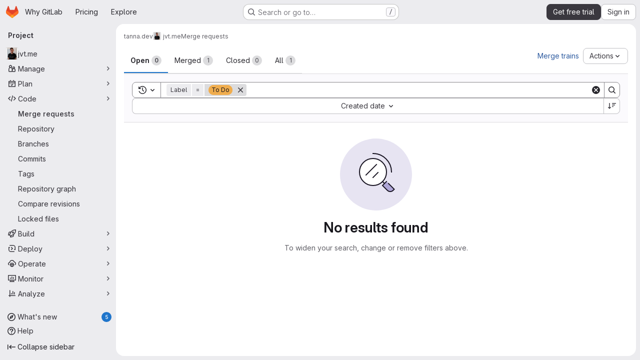

--- FILE ---
content_type: text/javascript
request_url: https://gitlab.com/assets/webpack/commons-pages.admin.application_settings.service_accounts-pages.admin.impersonation_tokens-pages.gro-e9602e53.fb205e6d.chunk.js
body_size: 7441
content:
(this.webpackJsonp=this.webpackJsonp||[]).push([["commons-pages.admin.application_settings.service_accounts-pages.admin.impersonation_tokens-pages.gro-e9602e53"],{"8T/f":function(t,e,n){"use strict";(function(t){n.d(e,"a",(function(){return et})),n.d(e,"b",(function(){return N})),n.d(e,"c",(function(){return K})),n.d(e,"d",(function(){return r})),n.d(e,"e",(function(){return tt})),n.d(e,"f",(function(){return Z})),n.d(e,"g",(function(){return X})),n.d(e,"h",(function(){return a}));var o=n("CqvA"),i=n("kiQP");
/*!
 * pinia v2.2.2
 * (c) 2024 Eduardo San Martin Morote
 * @license MIT
 */
let s;const a=t=>s=t,r=()=>Object(o.hasInjectionContext)()&&Object(o.inject)(c)||s,c=Symbol();function u(t){return t&&"object"==typeof t&&"[object Object]"===Object.prototype.toString.call(t)&&"function"!=typeof t.toJSON}var l;!function(t){t.direct="direct",t.patchObject="patch object",t.patchFunction="patch function"}(l||(l={}));const p="undefined"!=typeof window,d=(()=>"object"==typeof window&&window.window===window?window:"object"==typeof self&&self.self===self?self:"object"==typeof t&&t.global===t?t:"object"==typeof globalThis?globalThis:{HTMLElement:null})();function f(t,e,n){const o=new XMLHttpRequest;o.open("GET",t),o.responseType="blob",o.onload=function(){b(o.response,e,n)},o.onerror=function(){console.error("could not download file")},o.send()}function h(t){const e=new XMLHttpRequest;e.open("HEAD",t,!1);try{e.send()}catch(t){}return e.status>=200&&e.status<=299}function _(t){try{t.dispatchEvent(new MouseEvent("click"))}catch(e){const n=document.createEvent("MouseEvents");n.initMouseEvent("click",!0,!0,window,0,0,0,80,20,!1,!1,!1,!1,0,null),t.dispatchEvent(n)}}const g="object"==typeof navigator?navigator:{userAgent:""},y=(()=>/Macintosh/.test(g.userAgent)&&/AppleWebKit/.test(g.userAgent)&&!/Safari/.test(g.userAgent))(),b=p?"undefined"!=typeof HTMLAnchorElement&&"download"in HTMLAnchorElement.prototype&&!y?function(t,e="download",n){const o=document.createElement("a");o.download=e,o.rel="noopener","string"==typeof t?(o.href=t,o.origin!==location.origin?h(o.href)?f(t,e,n):(o.target="_blank",_(o)):_(o)):(o.href=URL.createObjectURL(t),setTimeout((function(){URL.revokeObjectURL(o.href)}),4e4),setTimeout((function(){_(o)}),0))}:"msSaveOrOpenBlob"in g?function(t,e="download",n){if("string"==typeof t)if(h(t))f(t,e,n);else{const e=document.createElement("a");e.href=t,e.target="_blank",setTimeout((function(){_(e)}))}else navigator.msSaveOrOpenBlob(function(t,{autoBom:e=!1}={}){return e&&/^\s*(?:text\/\S*|application\/xml|\S*\/\S*\+xml)\s*;.*charset\s*=\s*utf-8/i.test(t.type)?new Blob([String.fromCharCode(65279),t],{type:t.type}):t}(t,n),e)}:function(t,e,n,o){(o=o||open("","_blank"))&&(o.document.title=o.document.body.innerText="downloading...");if("string"==typeof t)return f(t,e,n);const i="application/octet-stream"===t.type,s=/constructor/i.test(String(d.HTMLElement))||"safari"in d,a=/CriOS\/[\d]+/.test(navigator.userAgent);if((a||i&&s||y)&&"undefined"!=typeof FileReader){const e=new FileReader;e.onloadend=function(){let t=e.result;if("string"!=typeof t)throw o=null,new Error("Wrong reader.result type");t=a?t:t.replace(/^data:[^;]*;/,"data:attachment/file;"),o?o.location.href=t:location.assign(t),o=null},e.readAsDataURL(t)}else{const e=URL.createObjectURL(t);o?o.location.assign(e):location.href=e,o=null,setTimeout((function(){URL.revokeObjectURL(e)}),4e4)}}:()=>{};function m(t,e){const n="🍍 "+t;"function"==typeof __VUE_DEVTOOLS_TOAST__?__VUE_DEVTOOLS_TOAST__(n,e):"error"===e?console.error(n):"warn"===e?console.warn(n):console.log(n)}function O(t){return"_a"in t&&"install"in t}function v(){if(!("clipboard"in navigator))return m("Your browser doesn't support the Clipboard API","error"),!0}function w(t){return!!(t instanceof Error&&t.message.toLowerCase().includes("document is not focused"))&&(m('You need to activate the "Emulate a focused page" setting in the "Rendering" panel of devtools.',"warn"),!0)}let j;async function S(t){try{const e=(j||(j=document.createElement("input"),j.type="file",j.accept=".json"),function(){return new Promise((t,e)=>{j.onchange=async()=>{const e=j.files;if(!e)return t(null);const n=e.item(0);return t(n?{text:await n.text(),file:n}:null)},j.oncancel=()=>t(null),j.onerror=e,j.click()})}),n=await e();if(!n)return;const{text:o,file:i}=n;E(t,JSON.parse(o)),m(`Global state imported from "${i.name}".`)}catch(t){m("Failed to import the state from JSON. Check the console for more details.","error"),console.error(t)}}function E(t,e){for(const n in e){const o=t.state.value[n];o?Object.assign(o,e[n]):t.state.value[n]=e[n]}}function $(t){return{_custom:{display:t}}}function V(t){return O(t)?{id:"_root",label:"🍍 Pinia (root)"}:{id:t.$id,label:t.$id}}function T(t){return t?Array.isArray(t)?t.reduce((t,e)=>(t.keys.push(e.key),t.operations.push(e.type),t.oldValue[e.key]=e.oldValue,t.newValue[e.key]=e.newValue,t),{oldValue:{},keys:[],operations:[],newValue:{}}):{operation:$(t.type),key:$(t.key),oldValue:t.oldValue,newValue:t.newValue}:{}}function k(t){switch(t){case l.direct:return"mutation";case l.patchFunction:case l.patchObject:return"$patch";default:return"unknown"}}let I=!0;const P=[],{assign:R}=Object,L=t=>"🍍 "+t;function D(t,e){Object(i.a)({id:"dev.esm.pinia",label:"Pinia 🍍",logo:"https://pinia.vuejs.org/logo.svg",packageName:"pinia",homepage:"https://pinia.vuejs.org",componentStateTypes:P,app:t},n=>{"function"!=typeof n.now&&m("You seem to be using an outdated version of Vue Devtools. Are you still using the Beta release instead of the stable one? You can find the links at https://devtools.vuejs.org/guide/installation.html."),n.addTimelineLayer({id:"pinia:mutations",label:"Pinia 🍍",color:15064968}),n.addInspector({id:"pinia",label:"Pinia 🍍",icon:"storage",treeFilterPlaceholder:"Search stores",actions:[{icon:"content_copy",action:()=>{!async function(t){if(!v())try{await navigator.clipboard.writeText(JSON.stringify(t.state.value)),m("Global state copied to clipboard.")}catch(t){if(w(t))return;m("Failed to serialize the state. Check the console for more details.","error"),console.error(t)}}(e)},tooltip:"Serialize and copy the state"},{icon:"content_paste",action:async()=>{await async function(t){if(!v())try{E(t,JSON.parse(await navigator.clipboard.readText())),m("Global state pasted from clipboard.")}catch(t){if(w(t))return;m("Failed to deserialize the state from clipboard. Check the console for more details.","error"),console.error(t)}}(e),n.sendInspectorTree("pinia"),n.sendInspectorState("pinia")},tooltip:"Replace the state with the content of your clipboard"},{icon:"save",action:()=>{!async function(t){try{b(new Blob([JSON.stringify(t.state.value)],{type:"text/plain;charset=utf-8"}),"pinia-state.json")}catch(t){m("Failed to export the state as JSON. Check the console for more details.","error"),console.error(t)}}(e)},tooltip:"Save the state as a JSON file"},{icon:"folder_open",action:async()=>{await S(e),n.sendInspectorTree("pinia"),n.sendInspectorState("pinia")},tooltip:"Import the state from a JSON file"}],nodeActions:[{icon:"restore",tooltip:'Reset the state (with "$reset")',action:t=>{const n=e._s.get(t);n?"function"!=typeof n.$reset?m(`Cannot reset "${t}" store because it doesn't have a "$reset" method implemented.`,"warn"):(n.$reset(),m(`Store "${t}" reset.`)):m(`Cannot reset "${t}" store because it wasn't found.`,"warn")}}]}),n.on.inspectComponent((t,e)=>{const n=t.componentInstance&&t.componentInstance.proxy;if(n&&n._pStores){const e=t.componentInstance.proxy._pStores;Object.values(e).forEach(e=>{t.instanceData.state.push({type:L(e.$id),key:"state",editable:!0,value:e._isOptionsAPI?{_custom:{value:Object(o.toRaw)(e.$state),actions:[{icon:"restore",tooltip:"Reset the state of this store",action:()=>e.$reset()}]}}:Object.keys(e.$state).reduce((t,n)=>(t[n]=e.$state[n],t),{})}),e._getters&&e._getters.length&&t.instanceData.state.push({type:L(e.$id),key:"getters",editable:!1,value:e._getters.reduce((t,n)=>{try{t[n]=e[n]}catch(e){t[n]=e}return t},{})})})}}),n.on.getInspectorTree(n=>{if(n.app===t&&"pinia"===n.inspectorId){let t=[e];t=t.concat(Array.from(e._s.values())),n.rootNodes=(n.filter?t.filter(t=>"$id"in t?t.$id.toLowerCase().includes(n.filter.toLowerCase()):"🍍 Pinia (root)".toLowerCase().includes(n.filter.toLowerCase())):t).map(V)}}),globalThis.$pinia=e,n.on.getInspectorState(n=>{if(n.app===t&&"pinia"===n.inspectorId){const t="_root"===n.nodeId?e:e._s.get(n.nodeId);if(!t)return;t&&("_root"!==n.nodeId&&(globalThis.$store=Object(o.toRaw)(t)),n.state=function(t){if(O(t)){const e=Array.from(t._s.keys()),n=t._s;return{state:e.map(e=>({editable:!0,key:e,value:t.state.value[e]})),getters:e.filter(t=>n.get(t)._getters).map(t=>{const e=n.get(t);return{editable:!1,key:t,value:e._getters.reduce((t,n)=>(t[n]=e[n],t),{})}})}}const e={state:Object.keys(t.$state).map(e=>({editable:!0,key:e,value:t.$state[e]}))};return t._getters&&t._getters.length&&(e.getters=t._getters.map(e=>({editable:!1,key:e,value:t[e]}))),t._customProperties.size&&(e.customProperties=Array.from(t._customProperties).map(e=>({editable:!0,key:e,value:t[e]}))),e}(t))}}),n.on.editInspectorState((n,o)=>{if(n.app===t&&"pinia"===n.inspectorId){const t="_root"===n.nodeId?e:e._s.get(n.nodeId);if(!t)return m(`store "${n.nodeId}" not found`,"error");const{path:o}=n;O(t)?o.unshift("state"):1===o.length&&t._customProperties.has(o[0])&&!(o[0]in t.$state)||o.unshift("$state"),I=!1,n.set(t,o,n.state.value),I=!0}}),n.on.editComponentState(t=>{if(t.type.startsWith("🍍")){const n=t.type.replace(/^🍍\s*/,""),o=e._s.get(n);if(!o)return m(`store "${n}" not found`,"error");const{path:i}=t;if("state"!==i[0])return m(`Invalid path for store "${n}":\n${i}\nOnly state can be modified.`);i[0]="$state",I=!1,t.set(o,i,t.state.value),I=!0}})})}let A,U=0;function C(t,e,n){const i=e.reduce((e,n)=>(e[n]=Object(o.toRaw)(t)[n],e),{});for(const e in i)t[e]=function(){const o=U,s=n?new Proxy(t,{get:(...t)=>(A=o,Reflect.get(...t)),set:(...t)=>(A=o,Reflect.set(...t))}):t;A=o;const a=i[e].apply(s,arguments);return A=void 0,a}}function x({app:t,store:e,options:n}){if(!e.$id.startsWith("__hot:")){if(e._isOptionsAPI=!!n.state,!e._p._testing){C(e,Object.keys(n.actions),e._isOptionsAPI);const t=e._hotUpdate;Object(o.toRaw)(e)._hotUpdate=function(n){t.apply(this,arguments),C(e,Object.keys(n._hmrPayload.actions),!!e._isOptionsAPI)}}!function(t,e){P.includes(L(e.$id))||P.push(L(e.$id)),Object(i.a)({id:"dev.esm.pinia",label:"Pinia 🍍",logo:"https://pinia.vuejs.org/logo.svg",packageName:"pinia",homepage:"https://pinia.vuejs.org",componentStateTypes:P,app:t,settings:{logStoreChanges:{label:"Notify about new/deleted stores",type:"boolean",defaultValue:!0}}},t=>{const n="function"==typeof t.now?t.now.bind(t):Date.now;e.$onAction(({after:o,onError:i,name:s,args:a})=>{const r=U++;t.addTimelineEvent({layerId:"pinia:mutations",event:{time:n(),title:"🛫 "+s,subtitle:"start",data:{store:$(e.$id),action:$(s),args:a},groupId:r}}),o(o=>{A=void 0,t.addTimelineEvent({layerId:"pinia:mutations",event:{time:n(),title:"🛬 "+s,subtitle:"end",data:{store:$(e.$id),action:$(s),args:a,result:o},groupId:r}})}),i(o=>{A=void 0,t.addTimelineEvent({layerId:"pinia:mutations",event:{time:n(),logType:"error",title:"💥 "+s,subtitle:"end",data:{store:$(e.$id),action:$(s),args:a,error:o},groupId:r}})})},!0),e._customProperties.forEach(i=>{Object(o.watch)(()=>Object(o.unref)(e[i]),(e,o)=>{t.notifyComponentUpdate(),t.sendInspectorState("pinia"),I&&t.addTimelineEvent({layerId:"pinia:mutations",event:{time:n(),title:"Change",subtitle:i,data:{newValue:e,oldValue:o},groupId:A}})},{deep:!0})}),e.$subscribe(({events:o,type:i},s)=>{if(t.notifyComponentUpdate(),t.sendInspectorState("pinia"),!I)return;const a={time:n(),title:k(i),data:R({store:$(e.$id)},T(o)),groupId:A};i===l.patchFunction?a.subtitle="⤵️":i===l.patchObject?a.subtitle="🧩":o&&!Array.isArray(o)&&(a.subtitle=o.type),o&&(a.data["rawEvent(s)"]={_custom:{display:"DebuggerEvent",type:"object",tooltip:"raw DebuggerEvent[]",value:o}}),t.addTimelineEvent({layerId:"pinia:mutations",event:a})},{detached:!0,flush:"sync"});const i=e._hotUpdate;e._hotUpdate=Object(o.markRaw)(o=>{i(o),t.addTimelineEvent({layerId:"pinia:mutations",event:{time:n(),title:"🔥 "+e.$id,subtitle:"HMR update",data:{store:$(e.$id),info:$("HMR update")}}}),t.notifyComponentUpdate(),t.sendInspectorTree("pinia"),t.sendInspectorState("pinia")});const{$dispose:s}=e;e.$dispose=()=>{s(),t.notifyComponentUpdate(),t.sendInspectorTree("pinia"),t.sendInspectorState("pinia"),t.getSettings().logStoreChanges&&m(`Disposed "${e.$id}" store 🗑`)},t.notifyComponentUpdate(),t.sendInspectorTree("pinia"),t.sendInspectorState("pinia"),t.getSettings().logStoreChanges&&m(`"${e.$id}" store installed 🆕`)})}(t,e)}}function N(){const t=Object(o.effectScope)(!0),e=t.run(()=>Object(o.ref)({}));let n=[],i=[];const s=Object(o.markRaw)({install(t){a(s),o.isVue2||(s._a=t,t.provide(c,s),t.config.globalProperties.$pinia=s,"undefined"!=typeof __VUE_PROD_DEVTOOLS__&&__VUE_PROD_DEVTOOLS__&&p&&D(t,s),i.forEach(t=>n.push(t)),i=[])},use(t){return this._a||o.isVue2?n.push(t):i.push(t),this},_p:n,_a:null,_e:t,_s:new Map,state:e});return"undefined"!=typeof __VUE_PROD_DEVTOOLS__&&__VUE_PROD_DEVTOOLS__&&"undefined"!=typeof Proxy&&s.use(x),s}const M=()=>{};function J(t,e,n,i=M){t.push(e);const s=()=>{const n=t.indexOf(e);n>-1&&(t.splice(n,1),i())};return!n&&Object(o.getCurrentScope)()&&Object(o.onScopeDispose)(s),s}function F(t,...e){t.slice().forEach(t=>{t(...e)})}const H=t=>t(),Q=Symbol(),B=Symbol();function G(t,e){t instanceof Map&&e instanceof Map?e.forEach((e,n)=>t.set(n,e)):t instanceof Set&&e instanceof Set&&e.forEach(t.add,t);for(const n in e){if(!e.hasOwnProperty(n))continue;const i=e[n],s=t[n];u(s)&&u(i)&&t.hasOwnProperty(n)&&!Object(o.isRef)(i)&&!Object(o.isReactive)(i)?t[n]=G(s,i):t[n]=i}return t}const W=Symbol(),q=new WeakMap;const{assign:z}=Object;function Y(t,e,n={},i,s,r){let c;const d=z({actions:{}},n);const f={deep:!0};let h,_;let g=[],y=[];const b=i.state.value[t];r||b||(o.isVue2?Object(o.set)(i.state.value,t,{}):i.state.value[t]={});const m=Object(o.ref)({});let O;function v(e){let n;h=_=!1,"function"==typeof e?(e(i.state.value[t]),n={type:l.patchFunction,storeId:t,events:void 0}):(G(i.state.value[t],e),n={type:l.patchObject,payload:e,storeId:t,events:void 0});const s=O=Symbol();Object(o.nextTick)().then(()=>{O===s&&(h=!0)}),_=!0,F(g,n,i.state.value[t])}const w=r?function(){const{state:t}=n,e=t?t():{};this.$patch(t=>{z(t,e)})}:M;const j=(e,n="")=>{if(Q in e)return e[B]=n,e;const o=function(){a(i);const n=Array.from(arguments),s=[],r=[];function c(t){s.push(t)}function u(t){r.push(t)}let l;F(y,{args:n,name:o[B],store:$,after:c,onError:u});try{l=e.apply(this&&this.$id===t?this:$,n)}catch(t){throw F(r,t),t}return l instanceof Promise?l.then(t=>(F(s,t),t)).catch(t=>(F(r,t),Promise.reject(t))):(F(s,l),l)};return o[Q]=!0,o[B]=n,o},S=Object(o.markRaw)({actions:{},getters:{},state:[],hotState:m}),E={_p:i,$id:t,$onAction:J.bind(null,y),$patch:v,$reset:w,$subscribe(e,n={}){const s=J(g,e,n.detached,()=>a()),a=c.run(()=>Object(o.watch)(()=>i.state.value[t],o=>{("sync"===n.flush?_:h)&&e({storeId:t,type:l.direct,events:void 0},o)},z({},f,n)));return s},$dispose:function(){c.stop(),g=[],y=[],i._s.delete(t)}};o.isVue2&&(E._r=!1);const $=Object(o.reactive)("undefined"!=typeof __VUE_PROD_DEVTOOLS__&&__VUE_PROD_DEVTOOLS__&&p?z({_hmrPayload:S,_customProperties:Object(o.markRaw)(new Set)},E):E);i._s.set(t,$);const V=(i._a&&i._a.runWithContext||H)(()=>i._e.run(()=>(c=Object(o.effectScope)()).run(()=>e({action:j}))));for(const e in V){const n=V[e];if(Object(o.isRef)(n)&&(k=n,!Object(o.isRef)(k)||!k.effect)||Object(o.isReactive)(n))r||(!b||(T=n,o.isVue2?q.has(T):u(T)&&T.hasOwnProperty(W))||(Object(o.isRef)(n)?n.value=b[e]:G(n,b[e])),o.isVue2?Object(o.set)(i.state.value[t],e,n):i.state.value[t][e]=n);else if("function"==typeof n){const t=j(n,e);o.isVue2?Object(o.set)(V,e,t):V[e]=t,d.actions[e]=n}else 0}var T,k;if(o.isVue2?Object.keys(V).forEach(t=>{Object(o.set)($,t,V[t])}):(z($,V),z(Object(o.toRaw)($),V)),Object.defineProperty($,"$state",{get:()=>i.state.value[t],set:t=>{v(e=>{z(e,t)})}}),"undefined"!=typeof __VUE_PROD_DEVTOOLS__&&__VUE_PROD_DEVTOOLS__&&p){const t={writable:!0,configurable:!0,enumerable:!1};["_p","_hmrPayload","_getters","_customProperties"].forEach(e=>{Object.defineProperty($,e,z({value:$[e]},t))})}return o.isVue2&&($._r=!0),i._p.forEach(t=>{if("undefined"!=typeof __VUE_PROD_DEVTOOLS__&&__VUE_PROD_DEVTOOLS__&&p){const e=c.run(()=>t({store:$,app:i._a,pinia:i,options:d}));Object.keys(e||{}).forEach(t=>$._customProperties.add(t)),z($,e)}else z($,c.run(()=>t({store:$,app:i._a,pinia:i,options:d})))}),b&&r&&n.hydrate&&n.hydrate($.$state,b),h=!0,_=!0,$}function K(t,e,n){let i,r;const u="function"==typeof e;function l(t,n){const l=Object(o.hasInjectionContext)();(t=t||(l?Object(o.inject)(c,null):null))&&a(t),(t=s)._s.has(i)||(u?Y(i,e,r,t):function(t,e,n,i){const{state:s,actions:r,getters:c}=e,u=n.state.value[t];let l;l=Y(t,(function(){u||(o.isVue2?Object(o.set)(n.state.value,t,s?s():{}):n.state.value[t]=s?s():{});const e=Object(o.toRefs)(n.state.value[t]);return z(e,r,Object.keys(c||{}).reduce((e,i)=>(e[i]=Object(o.markRaw)(Object(o.computed)(()=>{a(n);const e=n._s.get(t);if(!o.isVue2||e._r)return c[i].call(e,e)})),e),{}))}),e,n,i,!0)}(i,r,t));return t._s.get(i)}return"string"==typeof t?(i=t,r=u?n:e):(r=t,i=t.id),l.$id=i,l}function X(t,e){return Array.isArray(e)?e.reduce((e,n)=>(e[n]=function(){return t(this.$pinia)[n]},e),{}):Object.keys(e).reduce((n,o)=>(n[o]=function(){const n=t(this.$pinia),i=e[o];return"function"==typeof i?i.call(this,n):n[i]},n),{})}const Z=X;function tt(t,e){return Array.isArray(e)?e.reduce((e,n)=>(e[n]=function(...e){return t(this.$pinia)[n](...e)},e),{}):Object.keys(e).reduce((n,o)=>(n[o]=function(...n){return t(this.$pinia)[e[o]](...n)},n),{})}const et=function(t){t.mixin({beforeCreate(){const t=this.$options;if(t.pinia){const e=t.pinia;if(!this._provided){const t={};Object.defineProperty(this,"_provided",{get:()=>t,set:e=>Object.assign(t,e)})}this._provided[c]=e,this.$pinia||(this.$pinia=e),e._a=this,p&&a(e),"undefined"!=typeof __VUE_PROD_DEVTOOLS__&&__VUE_PROD_DEVTOOLS__&&p&&D(e._a,e)}else!this.$pinia&&t.parent&&t.parent.$pinia&&(this.$pinia=t.parent.$pinia)},destroyed(){delete this._pStores}})}}).call(this,n("uKge"))},CqvA:function(t,e,n){var o=n("ewH8"),i=o.default||o;e.Vue=i,e.Vue2=i,e.isVue2=!0,e.isVue3=!1,e.install=function(){},e.warn=i.util.warn,e.createApp=function(t,e){var n,o={},s={config:i.config,use:i.use.bind(i),mixin:i.mixin.bind(i),component:i.component.bind(i),provide:function(t,e){return o[t]=e,this},directive:function(t,e){return e?(i.directive(t,e),s):i.directive(t)},mount:function(s,a){return n||((n=new i(Object.assign({propsData:e},t,{provide:Object.assign(o,t.provide)}))).$mount(s,a),n)},unmount:function(){n&&(n.$destroy(),n=void 0)}};return s},Object.keys(o).forEach((function(t){e[t]=o[t]})),e.hasInjectionContext=function(){return!!o.getCurrentInstance()}},kiQP:function(t,e,n){"use strict";function o(){return"undefined"!=typeof navigator&&"undefined"!=typeof window?window:"undefined"!=typeof globalThis?globalThis:{}}n.d(e,"a",(function(){return u}));const i="function"==typeof Proxy;let s,a;function r(){return void 0!==s||("undefined"!=typeof window&&window.performance?(s=!0,a=window.performance):"undefined"!=typeof globalThis&&(null===(t=globalThis.perf_hooks)||void 0===t?void 0:t.performance)?(s=!0,a=globalThis.perf_hooks.performance):s=!1),s?a.now():Date.now();var t}class c{constructor(t,e){this.target=null,this.targetQueue=[],this.onQueue=[],this.plugin=t,this.hook=e;const n={};if(t.settings)for(const e in t.settings){const o=t.settings[e];n[e]=o.defaultValue}const o="__vue-devtools-plugin-settings__"+t.id;let i=Object.assign({},n);try{const t=localStorage.getItem(o),e=JSON.parse(t);Object.assign(i,e)}catch(t){}this.fallbacks={getSettings:()=>i,setSettings(t){try{localStorage.setItem(o,JSON.stringify(t))}catch(t){}i=t},now:()=>r()},e&&e.on("plugin:settings:set",(t,e)=>{t===this.plugin.id&&this.fallbacks.setSettings(e)}),this.proxiedOn=new Proxy({},{get:(t,e)=>this.target?this.target.on[e]:(...t)=>{this.onQueue.push({method:e,args:t})}}),this.proxiedTarget=new Proxy({},{get:(t,e)=>this.target?this.target[e]:"on"===e?this.proxiedOn:Object.keys(this.fallbacks).includes(e)?(...t)=>(this.targetQueue.push({method:e,args:t,resolve:()=>{}}),this.fallbacks[e](...t)):(...t)=>new Promise(n=>{this.targetQueue.push({method:e,args:t,resolve:n})})})}async setRealTarget(t){this.target=t;for(const t of this.onQueue)this.target.on[t.method](...t.args);for(const t of this.targetQueue)t.resolve(await this.target[t.method](...t.args))}}function u(t,e){const n=t,s=o(),a=o().__VUE_DEVTOOLS_GLOBAL_HOOK__,r=i&&n.enableEarlyProxy;if(!a||!s.__VUE_DEVTOOLS_PLUGIN_API_AVAILABLE__&&r){const t=r?new c(n,a):null;(s.__VUE_DEVTOOLS_PLUGINS__=s.__VUE_DEVTOOLS_PLUGINS__||[]).push({pluginDescriptor:n,setupFn:e,proxy:t}),t&&e(t.proxiedTarget)}else a.emit("devtools-plugin:setup",t,e)}}}]);
//# sourceMappingURL=commons-pages.admin.application_settings.service_accounts-pages.admin.impersonation_tokens-pages.gro-e9602e53.fb205e6d.chunk.js.map

--- FILE ---
content_type: text/javascript
request_url: https://gitlab.com/assets/webpack/commons-pages.groups.merge_requests-pages.projects.merge_requests.conflicts-pages.projects.merge_req-e6e43cfd.824896a9.chunk.js
body_size: 38522
content:
(this.webpackJsonp=this.webpackJsonp||[]).push([["commons-pages.groups.merge_requests-pages.projects.merge_requests.conflicts-pages.projects.merge_req-e6e43cfd"],{"/Qvg":function(e,t,i){"use strict";i.d(t,"a",(function(){return n})),i.d(t,"e",(function(){return a})),i.d(t,"d",(function(){return s})),i.d(t,"c",(function(){return r})),i.d(t,"b",(function(){return l}));const n=10,a="user_selects_reviewer_from_mr_sidebar",s="user_selects_reviewer_from_mr_sidebar_after_search",r="user_requests_review_from_mr_simple_sidebar",l="reviewer_removed_from_mr"},"0Yau":function(e,t,i){var n={kind:"Document",definitions:[{kind:"OperationDefinition",operation:"query",name:{kind:"Name",value:"mergeRequestReviewers"},variableDefinitions:[{kind:"VariableDefinition",variable:{kind:"Variable",name:{kind:"Name",value:"fullPath"}},type:{kind:"NonNullType",type:{kind:"NamedType",name:{kind:"Name",value:"ID"}}},directives:[]},{kind:"VariableDefinition",variable:{kind:"Variable",name:{kind:"Name",value:"iid"}},type:{kind:"NonNullType",type:{kind:"NamedType",name:{kind:"Name",value:"String"}}},directives:[]}],directives:[],selectionSet:{kind:"SelectionSet",selections:[{kind:"Field",alias:{kind:"Name",value:"namespace"},name:{kind:"Name",value:"project"},arguments:[{kind:"Argument",name:{kind:"Name",value:"fullPath"},value:{kind:"Variable",name:{kind:"Name",value:"fullPath"}}}],directives:[],selectionSet:{kind:"SelectionSet",selections:[{kind:"Field",name:{kind:"Name",value:"id"},arguments:[],directives:[]},{kind:"Field",alias:{kind:"Name",value:"issuable"},name:{kind:"Name",value:"mergeRequest"},arguments:[{kind:"Argument",name:{kind:"Name",value:"iid"},value:{kind:"Variable",name:{kind:"Name",value:"iid"}}}],directives:[],selectionSet:{kind:"SelectionSet",selections:[{kind:"Field",name:{kind:"Name",value:"id"},arguments:[],directives:[]},{kind:"Field",name:{kind:"Name",value:"reviewers"},arguments:[],directives:[],selectionSet:{kind:"SelectionSet",selections:[{kind:"Field",name:{kind:"Name",value:"nodes"},arguments:[],directives:[],selectionSet:{kind:"SelectionSet",selections:[{kind:"FragmentSpread",name:{kind:"Name",value:"User"},directives:[]},{kind:"FragmentSpread",name:{kind:"Name",value:"UserAvailability"},directives:[]},{kind:"Field",name:{kind:"Name",value:"type"},arguments:[],directives:[]},{kind:"Field",name:{kind:"Name",value:"mergeRequestInteraction"},arguments:[],directives:[],selectionSet:{kind:"SelectionSet",selections:[{kind:"Field",name:{kind:"Name",value:"canMerge"},arguments:[],directives:[]},{kind:"Field",name:{kind:"Name",value:"canUpdate"},arguments:[],directives:[]},{kind:"Field",name:{kind:"Name",value:"approved"},arguments:[],directives:[]},{kind:"Field",name:{kind:"Name",value:"reviewState"},arguments:[],directives:[]},{kind:"FragmentSpread",name:{kind:"Name",value:"ReviewersApplicableApprovalRules"},directives:[]}]}}]}}]}},{kind:"Field",name:{kind:"Name",value:"userPermissions"},arguments:[],directives:[],selectionSet:{kind:"SelectionSet",selections:[{kind:"Field",name:{kind:"Name",value:"adminMergeRequest"},arguments:[],directives:[]}]}}]}}]}}]}}],loc:{start:0,end:752}};n.loc.source={body:'#import "~/graphql_shared/fragments/user.fragment.graphql"\n#import "~/graphql_shared/fragments/user_availability.fragment.graphql"\n#import "ee_else_ce/sidebar/queries/reviewer_applicable_approval_rules.fragment.graphql"\n\nquery mergeRequestReviewers($fullPath: ID!, $iid: String!) {\n  namespace: project(fullPath: $fullPath) {\n    id\n    issuable: mergeRequest(iid: $iid) {\n      id\n      reviewers {\n        nodes {\n          ...User\n          ...UserAvailability\n          type\n          mergeRequestInteraction {\n            canMerge\n            canUpdate\n            approved\n            reviewState\n\n            ...ReviewersApplicableApprovalRules\n          }\n        }\n      }\n      userPermissions {\n        adminMergeRequest\n      }\n    }\n  }\n}\n',name:"GraphQL request",locationOffset:{line:1,column:1}};var a={};function s(e){return e.filter((function(e){if("FragmentDefinition"!==e.kind)return!0;var t=e.name.value;return!a[t]&&(a[t]=!0,!0)}))}n.definitions=n.definitions.concat(s(i("aBoS").definitions)),n.definitions=n.definitions.concat(s(i("6u3F").definitions)),n.definitions=n.definitions.concat(s(i("1fKC").definitions));var r={};function l(e,t){for(var i=0;i<e.definitions.length;i++){var n=e.definitions[i];if(n.name&&n.name.value==t)return n}}n.definitions.forEach((function(e){if(e.name){var t=new Set;!function e(t,i){if("FragmentSpread"===t.kind)i.add(t.name.value);else if("VariableDefinition"===t.kind){var n=t.type;"NamedType"===n.kind&&i.add(n.name.value)}t.selectionSet&&t.selectionSet.selections.forEach((function(t){e(t,i)})),t.variableDefinitions&&t.variableDefinitions.forEach((function(t){e(t,i)})),t.definitions&&t.definitions.forEach((function(t){e(t,i)}))}(e,t),r[e.name.value]=t}})),e.exports=n,e.exports.mergeRequestReviewers=function(e,t){var i={kind:e.kind,definitions:[l(e,t)]};e.hasOwnProperty("loc")&&(i.loc=e.loc);var n=r[t]||new Set,a=new Set,s=new Set;for(n.forEach((function(e){s.add(e)}));s.size>0;){var o=s;s=new Set,o.forEach((function(e){a.has(e)||(a.add(e),(r[e]||new Set).forEach((function(e){s.add(e)})))}))}return a.forEach((function(t){var n=l(e,t);n&&i.definitions.push(n)})),i}(n,"mergeRequestReviewers")},"17OG":function(e,t,i){var n=i("DbBu")((function(e,t,i){return e+(i?"_":"")+t.toLowerCase()}));e.exports=n},"1fKC":function(e,t){var i={kind:"Document",definitions:[{kind:"FragmentDefinition",name:{kind:"Name",value:"ReviewersApplicableApprovalRules"},typeCondition:{kind:"NamedType",name:{kind:"Name",value:"UserMergeRequestInteraction"}},directives:[],selectionSet:{kind:"SelectionSet",selections:[{kind:"Field",name:{kind:"Name",value:"applicableApprovalRules"},arguments:[],directives:[],selectionSet:{kind:"SelectionSet",selections:[{kind:"Field",name:{kind:"Name",value:"id"},arguments:[],directives:[]},{kind:"Field",name:{kind:"Name",value:"name"},arguments:[],directives:[]},{kind:"Field",name:{kind:"Name",value:"type"},arguments:[],directives:[]}]}}]}}],loc:{start:0,end:134}};i.loc.source={body:"fragment ReviewersApplicableApprovalRules on UserMergeRequestInteraction {\n  applicableApprovalRules {\n    id\n    name\n    type\n  }\n}\n",name:"GraphQL request",locationOffset:{line:1,column:1}};var n={};function a(e,t){for(var i=0;i<e.definitions.length;i++){var n=e.definitions[i];if(n.name&&n.name.value==t)return n}}i.definitions.forEach((function(e){if(e.name){var t=new Set;!function e(t,i){if("FragmentSpread"===t.kind)i.add(t.name.value);else if("VariableDefinition"===t.kind){var n=t.type;"NamedType"===n.kind&&i.add(n.name.value)}t.selectionSet&&t.selectionSet.selections.forEach((function(t){e(t,i)})),t.variableDefinitions&&t.variableDefinitions.forEach((function(t){e(t,i)})),t.definitions&&t.definitions.forEach((function(t){e(t,i)}))}(e,t),n[e.name.value]=t}})),e.exports=i,e.exports.ReviewersApplicableApprovalRules=function(e,t){var i={kind:e.kind,definitions:[a(e,t)]};e.hasOwnProperty("loc")&&(i.loc=e.loc);var s=n[t]||new Set,r=new Set,l=new Set;for(s.forEach((function(e){l.add(e)}));l.size>0;){var o=l;l=new Set,o.forEach((function(e){r.has(e)||(r.add(e),(n[e]||new Set).forEach((function(e){l.add(e)})))}))}return r.forEach((function(t){var n=a(e,t);n&&i.definitions.push(n)})),i}(i,"ReviewersApplicableApprovalRules")},"3VZ2":function(e,t){var i={kind:"Document",definitions:[{kind:"OperationDefinition",operation:"mutation",name:{kind:"Name",value:"issueSetWeight"},variableDefinitions:[{kind:"VariableDefinition",variable:{kind:"Variable",name:{kind:"Name",value:"input"}},type:{kind:"NonNullType",type:{kind:"NamedType",name:{kind:"Name",value:"IssueSetWeightInput"}}},directives:[]}],directives:[],selectionSet:{kind:"SelectionSet",selections:[{kind:"Field",alias:{kind:"Name",value:"issuableSetWeight"},name:{kind:"Name",value:"issueSetWeight"},arguments:[{kind:"Argument",name:{kind:"Name",value:"input"},value:{kind:"Variable",name:{kind:"Name",value:"input"}}}],directives:[],selectionSet:{kind:"SelectionSet",selections:[{kind:"Field",alias:{kind:"Name",value:"issuable"},name:{kind:"Name",value:"issue"},arguments:[],directives:[],selectionSet:{kind:"SelectionSet",selections:[{kind:"Field",name:{kind:"Name",value:"id"},arguments:[],directives:[]},{kind:"Field",name:{kind:"Name",value:"weight"},arguments:[],directives:[]}]}},{kind:"Field",name:{kind:"Name",value:"errors"},arguments:[],directives:[]}]}}]}}],loc:{start:0,end:176}};i.loc.source={body:"mutation issueSetWeight($input: IssueSetWeightInput!) {\n  issuableSetWeight: issueSetWeight(input: $input) {\n    issuable: issue {\n      id\n      weight\n    }\n    errors\n  }\n}\n",name:"GraphQL request",locationOffset:{line:1,column:1}};var n={};function a(e,t){for(var i=0;i<e.definitions.length;i++){var n=e.definitions[i];if(n.name&&n.name.value==t)return n}}i.definitions.forEach((function(e){if(e.name){var t=new Set;!function e(t,i){if("FragmentSpread"===t.kind)i.add(t.name.value);else if("VariableDefinition"===t.kind){var n=t.type;"NamedType"===n.kind&&i.add(n.name.value)}t.selectionSet&&t.selectionSet.selections.forEach((function(t){e(t,i)})),t.variableDefinitions&&t.variableDefinitions.forEach((function(t){e(t,i)})),t.definitions&&t.definitions.forEach((function(t){e(t,i)}))}(e,t),n[e.name.value]=t}})),e.exports=i,e.exports.issueSetWeight=function(e,t){var i={kind:e.kind,definitions:[a(e,t)]};e.hasOwnProperty("loc")&&(i.loc=e.loc);var s=n[t]||new Set,r=new Set,l=new Set;for(s.forEach((function(e){l.add(e)}));l.size>0;){var o=l;l=new Set,o.forEach((function(e){r.has(e)||(r.add(e),(n[e]||new Set).forEach((function(e){l.add(e)})))}))}return r.forEach((function(t){var n=a(e,t);n&&i.definitions.push(n)})),i}(i,"issueSetWeight")},"3Wsj":function(e,t,i){var n={kind:"Document",definitions:[{kind:"OperationDefinition",operation:"query",name:{kind:"Name",value:"issueCrmContacts"},variableDefinitions:[{kind:"VariableDefinition",variable:{kind:"Variable",name:{kind:"Name",value:"id"}},type:{kind:"NonNullType",type:{kind:"NamedType",name:{kind:"Name",value:"IssueID"}}},directives:[]}],directives:[],selectionSet:{kind:"SelectionSet",selections:[{kind:"Field",name:{kind:"Name",value:"issue"},arguments:[{kind:"Argument",name:{kind:"Name",value:"id"},value:{kind:"Variable",name:{kind:"Name",value:"id"}}}],directives:[],selectionSet:{kind:"SelectionSet",selections:[{kind:"FragmentSpread",name:{kind:"Name",value:"CrmContacts"},directives:[]}]}}]}}],loc:{start:0,end:133}};n.loc.source={body:'#import "./issue_crm_contacts.fragment.graphql"\n\nquery issueCrmContacts($id: IssueID!) {\n  issue(id: $id) {\n    ...CrmContacts\n  }\n}\n',name:"GraphQL request",locationOffset:{line:1,column:1}};var a={};n.definitions=n.definitions.concat(i("ycwL").definitions.filter((function(e){if("FragmentDefinition"!==e.kind)return!0;var t=e.name.value;return!a[t]&&(a[t]=!0,!0)})));var s={};function r(e,t){for(var i=0;i<e.definitions.length;i++){var n=e.definitions[i];if(n.name&&n.name.value==t)return n}}n.definitions.forEach((function(e){if(e.name){var t=new Set;!function e(t,i){if("FragmentSpread"===t.kind)i.add(t.name.value);else if("VariableDefinition"===t.kind){var n=t.type;"NamedType"===n.kind&&i.add(n.name.value)}t.selectionSet&&t.selectionSet.selections.forEach((function(t){e(t,i)})),t.variableDefinitions&&t.variableDefinitions.forEach((function(t){e(t,i)})),t.definitions&&t.definitions.forEach((function(t){e(t,i)}))}(e,t),s[e.name.value]=t}})),e.exports=n,e.exports.issueCrmContacts=function(e,t){var i={kind:e.kind,definitions:[r(e,t)]};e.hasOwnProperty("loc")&&(i.loc=e.loc);var n=s[t]||new Set,a=new Set,l=new Set;for(n.forEach((function(e){l.add(e)}));l.size>0;){var o=l;l=new Set,o.forEach((function(e){a.has(e)||(a.add(e),(s[e]||new Set).forEach((function(e){l.add(e)})))}))}return a.forEach((function(t){var n=r(e,t);n&&i.definitions.push(n)})),i}(n,"issueCrmContacts")},"4ORW":function(e,t,i){var n={kind:"Document",definitions:[{kind:"OperationDefinition",operation:"subscription",name:{kind:"Name",value:"issueCrmContactsUpdated"},variableDefinitions:[{kind:"VariableDefinition",variable:{kind:"Variable",name:{kind:"Name",value:"id"}},type:{kind:"NonNullType",type:{kind:"NamedType",name:{kind:"Name",value:"IssuableID"}}},directives:[]}],directives:[],selectionSet:{kind:"SelectionSet",selections:[{kind:"Field",name:{kind:"Name",value:"issueCrmContactsUpdated"},arguments:[{kind:"Argument",name:{kind:"Name",value:"issuableId"},value:{kind:"Variable",name:{kind:"Name",value:"id"}}}],directives:[],selectionSet:{kind:"SelectionSet",selections:[{kind:"InlineFragment",typeCondition:{kind:"NamedType",name:{kind:"Name",value:"Issue"}},directives:[],selectionSet:{kind:"SelectionSet",selections:[{kind:"FragmentSpread",name:{kind:"Name",value:"CrmContacts"},directives:[]}]}}]}}]}}],loc:{start:0,end:203}};n.loc.source={body:'#import "./issue_crm_contacts.fragment.graphql"\n\nsubscription issueCrmContactsUpdated($id: IssuableID!) {\n  issueCrmContactsUpdated(issuableId: $id) {\n    ... on Issue {\n      ...CrmContacts\n    }\n  }\n}\n',name:"GraphQL request",locationOffset:{line:1,column:1}};var a={};n.definitions=n.definitions.concat(i("ycwL").definitions.filter((function(e){if("FragmentDefinition"!==e.kind)return!0;var t=e.name.value;return!a[t]&&(a[t]=!0,!0)})));var s={};function r(e,t){for(var i=0;i<e.definitions.length;i++){var n=e.definitions[i];if(n.name&&n.name.value==t)return n}}n.definitions.forEach((function(e){if(e.name){var t=new Set;!function e(t,i){if("FragmentSpread"===t.kind)i.add(t.name.value);else if("VariableDefinition"===t.kind){var n=t.type;"NamedType"===n.kind&&i.add(n.name.value)}t.selectionSet&&t.selectionSet.selections.forEach((function(t){e(t,i)})),t.variableDefinitions&&t.variableDefinitions.forEach((function(t){e(t,i)})),t.definitions&&t.definitions.forEach((function(t){e(t,i)}))}(e,t),s[e.name.value]=t}})),e.exports=n,e.exports.issueCrmContactsUpdated=function(e,t){var i={kind:e.kind,definitions:[r(e,t)]};e.hasOwnProperty("loc")&&(i.loc=e.loc);var n=s[t]||new Set,a=new Set,l=new Set;for(n.forEach((function(e){l.add(e)}));l.size>0;){var o=l;l=new Set,o.forEach((function(e){a.has(e)||(a.add(e),(s[e]||new Set).forEach((function(e){l.add(e)})))}))}return a.forEach((function(t){var n=r(e,t);n&&i.definitions.push(n)})),i}(n,"issueCrmContactsUpdated")},"62SJ":function(e,t){var i={kind:"Document",definitions:[{kind:"OperationDefinition",operation:"query",name:{kind:"Name",value:"issueParents"},variableDefinitions:[{kind:"VariableDefinition",variable:{kind:"Variable",name:{kind:"Name",value:"fullPath"}},type:{kind:"NonNullType",type:{kind:"NamedType",name:{kind:"Name",value:"ID"}}},directives:[]},{kind:"VariableDefinition",variable:{kind:"Variable",name:{kind:"Name",value:"title"}},type:{kind:"NamedType",name:{kind:"Name",value:"String"}},directives:[]},{kind:"VariableDefinition",variable:{kind:"Variable",name:{kind:"Name",value:"state"}},type:{kind:"NamedType",name:{kind:"Name",value:"IssuableState"}},directives:[]},{kind:"VariableDefinition",variable:{kind:"Variable",name:{kind:"Name",value:"in"}},type:{kind:"ListType",type:{kind:"NonNullType",type:{kind:"NamedType",name:{kind:"Name",value:"IssuableSearchableField"}}}},directives:[]},{kind:"VariableDefinition",variable:{kind:"Variable",name:{kind:"Name",value:"iidStartsWith"}},type:{kind:"NamedType",name:{kind:"Name",value:"String"}},directives:[]},{kind:"VariableDefinition",variable:{kind:"Variable",name:{kind:"Name",value:"types"}},type:{kind:"ListType",type:{kind:"NonNullType",type:{kind:"NamedType",name:{kind:"Name",value:"IssueType"}}}},directives:[]}],directives:[],selectionSet:{kind:"SelectionSet",selections:[{kind:"Field",alias:{kind:"Name",value:"namespace"},name:{kind:"Name",value:"group"},arguments:[{kind:"Argument",name:{kind:"Name",value:"fullPath"},value:{kind:"Variable",name:{kind:"Name",value:"fullPath"}}}],directives:[],selectionSet:{kind:"SelectionSet",selections:[{kind:"Field",name:{kind:"Name",value:"id"},arguments:[],directives:[]},{kind:"Field",alias:{kind:"Name",value:"attributes"},name:{kind:"Name",value:"workItems"},arguments:[{kind:"Argument",name:{kind:"Name",value:"search"},value:{kind:"Variable",name:{kind:"Name",value:"title"}}},{kind:"Argument",name:{kind:"Name",value:"iid"},value:{kind:"Variable",name:{kind:"Name",value:"iidStartsWith"}}},{kind:"Argument",name:{kind:"Name",value:"in"},value:{kind:"Variable",name:{kind:"Name",value:"in"}}},{kind:"Argument",name:{kind:"Name",value:"state"},value:{kind:"Variable",name:{kind:"Name",value:"state"}}},{kind:"Argument",name:{kind:"Name",value:"types"},value:{kind:"Variable",name:{kind:"Name",value:"types"}}},{kind:"Argument",name:{kind:"Name",value:"includeAncestors"},value:{kind:"BooleanValue",value:!0}},{kind:"Argument",name:{kind:"Name",value:"includeDescendants"},value:{kind:"BooleanValue",value:!1}}],directives:[],selectionSet:{kind:"SelectionSet",selections:[{kind:"Field",name:{kind:"Name",value:"nodes"},arguments:[],directives:[],selectionSet:{kind:"SelectionSet",selections:[{kind:"Field",name:{kind:"Name",value:"id"},arguments:[],directives:[]},{kind:"Field",name:{kind:"Name",value:"iid"},arguments:[],directives:[]},{kind:"Field",name:{kind:"Name",value:"title"},arguments:[],directives:[]},{kind:"Field",name:{kind:"Name",value:"webUrl"},arguments:[],directives:[]},{kind:"Field",name:{kind:"Name",value:"state"},arguments:[],directives:[]},{kind:"Field",name:{kind:"Name",value:"workItemType"},arguments:[],directives:[],selectionSet:{kind:"SelectionSet",selections:[{kind:"Field",name:{kind:"Name",value:"id"},arguments:[],directives:[]},{kind:"Field",name:{kind:"Name",value:"name"},arguments:[],directives:[]}]}}]}}]}}]}}]}}],loc:{start:0,end:571}};i.loc.source={body:"query issueParents(\n  $fullPath: ID!\n  $title: String\n  $state: IssuableState\n  $in: [IssuableSearchableField!]\n  $iidStartsWith: String\n  $types: [IssueType!]\n) {\n  namespace: group(fullPath: $fullPath) {\n    id\n    attributes: workItems(\n      search: $title\n      iid: $iidStartsWith\n      in: $in\n      state: $state\n      types: $types\n      includeAncestors: true\n      includeDescendants: false\n    ) {\n      nodes {\n        id\n        iid\n        title\n        webUrl\n        state\n        workItemType {\n          id\n          name\n        }\n      }\n    }\n  }\n}\n",name:"GraphQL request",locationOffset:{line:1,column:1}};var n={};function a(e,t){for(var i=0;i<e.definitions.length;i++){var n=e.definitions[i];if(n.name&&n.name.value==t)return n}}i.definitions.forEach((function(e){if(e.name){var t=new Set;!function e(t,i){if("FragmentSpread"===t.kind)i.add(t.name.value);else if("VariableDefinition"===t.kind){var n=t.type;"NamedType"===n.kind&&i.add(n.name.value)}t.selectionSet&&t.selectionSet.selections.forEach((function(t){e(t,i)})),t.variableDefinitions&&t.variableDefinitions.forEach((function(t){e(t,i)})),t.definitions&&t.definitions.forEach((function(t){e(t,i)}))}(e,t),n[e.name.value]=t}})),e.exports=i,e.exports.issueParents=function(e,t){var i={kind:e.kind,definitions:[a(e,t)]};e.hasOwnProperty("loc")&&(i.loc=e.loc);var s=n[t]||new Set,r=new Set,l=new Set;for(s.forEach((function(e){l.add(e)}));l.size>0;){var o=l;l=new Set,o.forEach((function(e){r.has(e)||(r.add(e),(n[e]||new Set).forEach((function(e){l.add(e)})))}))}return r.forEach((function(t){var n=a(e,t);n&&i.definitions.push(n)})),i}(i,"issueParents")},"798+":function(e,t,i){var n={kind:"Document",definitions:[{kind:"OperationDefinition",operation:"query",name:{kind:"Name",value:"projectIssueEpic"},variableDefinitions:[{kind:"VariableDefinition",variable:{kind:"Variable",name:{kind:"Name",value:"fullPath"}},type:{kind:"NonNullType",type:{kind:"NamedType",name:{kind:"Name",value:"ID"}}},directives:[]},{kind:"VariableDefinition",variable:{kind:"Variable",name:{kind:"Name",value:"iid"}},type:{kind:"NonNullType",type:{kind:"NamedType",name:{kind:"Name",value:"String"}}},directives:[]}],directives:[],selectionSet:{kind:"SelectionSet",selections:[{kind:"Field",alias:{kind:"Name",value:"namespace"},name:{kind:"Name",value:"project"},arguments:[{kind:"Argument",name:{kind:"Name",value:"fullPath"},value:{kind:"Variable",name:{kind:"Name",value:"fullPath"}}}],directives:[],selectionSet:{kind:"SelectionSet",selections:[{kind:"Field",name:{kind:"Name",value:"id"},arguments:[],directives:[]},{kind:"Field",alias:{kind:"Name",value:"issuable"},name:{kind:"Name",value:"issue"},arguments:[{kind:"Argument",name:{kind:"Name",value:"iid"},value:{kind:"Variable",name:{kind:"Name",value:"iid"}}}],directives:[],selectionSet:{kind:"SelectionSet",selections:[{kind:"Field",name:{kind:"Name",value:"id"},arguments:[],directives:[]},{kind:"Field",name:{kind:"Name",value:"hasEpic"},arguments:[],directives:[]},{kind:"Field",name:{kind:"Name",value:"hasParent"},arguments:[],directives:[]},{kind:"Field",alias:{kind:"Name",value:"attribute"},name:{kind:"Name",value:"epic"},arguments:[],directives:[],selectionSet:{kind:"SelectionSet",selections:[{kind:"FragmentSpread",name:{kind:"Name",value:"EpicFragment"},directives:[]}]}}]}}]}}]}}],loc:{start:0,end:282}};n.loc.source={body:'#import "./epic.fragment.graphql"\n\nquery projectIssueEpic($fullPath: ID!, $iid: String!) {\n  namespace: project(fullPath: $fullPath) {\n    id\n    issuable: issue(iid: $iid) {\n      id\n      hasEpic\n      hasParent\n      attribute: epic {\n        ...EpicFragment\n      }\n    }\n  }\n}\n',name:"GraphQL request",locationOffset:{line:1,column:1}};var a={};n.definitions=n.definitions.concat(i("w0dU").definitions.filter((function(e){if("FragmentDefinition"!==e.kind)return!0;var t=e.name.value;return!a[t]&&(a[t]=!0,!0)})));var s={};function r(e,t){for(var i=0;i<e.definitions.length;i++){var n=e.definitions[i];if(n.name&&n.name.value==t)return n}}n.definitions.forEach((function(e){if(e.name){var t=new Set;!function e(t,i){if("FragmentSpread"===t.kind)i.add(t.name.value);else if("VariableDefinition"===t.kind){var n=t.type;"NamedType"===n.kind&&i.add(n.name.value)}t.selectionSet&&t.selectionSet.selections.forEach((function(t){e(t,i)})),t.variableDefinitions&&t.variableDefinitions.forEach((function(t){e(t,i)})),t.definitions&&t.definitions.forEach((function(t){e(t,i)}))}(e,t),s[e.name.value]=t}})),e.exports=n,e.exports.projectIssueEpic=function(e,t){var i={kind:e.kind,definitions:[r(e,t)]};e.hasOwnProperty("loc")&&(i.loc=e.loc);var n=s[t]||new Set,a=new Set,l=new Set;for(n.forEach((function(e){l.add(e)}));l.size>0;){var o=l;l=new Set,o.forEach((function(e){a.has(e)||(a.add(e),(s[e]||new Set).forEach((function(e){l.add(e)})))}))}return a.forEach((function(t){var n=r(e,t);n&&i.definitions.push(n)})),i}(n,"projectIssueEpic")},"7DHT":function(e,t){var i={kind:"Document",definitions:[{kind:"OperationDefinition",operation:"mutation",name:{kind:"Name",value:"updateIssueHealthStatus"},variableDefinitions:[{kind:"VariableDefinition",variable:{kind:"Variable",name:{kind:"Name",value:"projectPath"}},type:{kind:"NonNullType",type:{kind:"NamedType",name:{kind:"Name",value:"ID"}}},directives:[]},{kind:"VariableDefinition",variable:{kind:"Variable",name:{kind:"Name",value:"iid"}},type:{kind:"NonNullType",type:{kind:"NamedType",name:{kind:"Name",value:"String"}}},directives:[]},{kind:"VariableDefinition",variable:{kind:"Variable",name:{kind:"Name",value:"healthStatus"}},type:{kind:"NamedType",name:{kind:"Name",value:"HealthStatus"}},directives:[]}],directives:[],selectionSet:{kind:"SelectionSet",selections:[{kind:"Field",name:{kind:"Name",value:"updateIssue"},arguments:[{kind:"Argument",name:{kind:"Name",value:"input"},value:{kind:"ObjectValue",fields:[{kind:"ObjectField",name:{kind:"Name",value:"projectPath"},value:{kind:"Variable",name:{kind:"Name",value:"projectPath"}}},{kind:"ObjectField",name:{kind:"Name",value:"iid"},value:{kind:"Variable",name:{kind:"Name",value:"iid"}}},{kind:"ObjectField",name:{kind:"Name",value:"healthStatus"},value:{kind:"Variable",name:{kind:"Name",value:"healthStatus"}}}]}}],directives:[],selectionSet:{kind:"SelectionSet",selections:[{kind:"Field",alias:{kind:"Name",value:"issuable"},name:{kind:"Name",value:"issue"},arguments:[],directives:[],selectionSet:{kind:"SelectionSet",selections:[{kind:"Field",name:{kind:"Name",value:"id"},arguments:[],directives:[]},{kind:"Field",name:{kind:"Name",value:"healthStatus"},arguments:[],directives:[]}]}},{kind:"Field",name:{kind:"Name",value:"errors"},arguments:[],directives:[]}]}}]}}],loc:{start:0,end:265}};i.loc.source={body:"mutation updateIssueHealthStatus($projectPath: ID!, $iid: String!, $healthStatus: HealthStatus) {\n  updateIssue(input: { projectPath: $projectPath, iid: $iid, healthStatus: $healthStatus }) {\n    issuable: issue {\n      id\n      healthStatus\n    }\n    errors\n  }\n}\n",name:"GraphQL request",locationOffset:{line:1,column:1}};var n={};function a(e,t){for(var i=0;i<e.definitions.length;i++){var n=e.definitions[i];if(n.name&&n.name.value==t)return n}}i.definitions.forEach((function(e){if(e.name){var t=new Set;!function e(t,i){if("FragmentSpread"===t.kind)i.add(t.name.value);else if("VariableDefinition"===t.kind){var n=t.type;"NamedType"===n.kind&&i.add(n.name.value)}t.selectionSet&&t.selectionSet.selections.forEach((function(t){e(t,i)})),t.variableDefinitions&&t.variableDefinitions.forEach((function(t){e(t,i)})),t.definitions&&t.definitions.forEach((function(t){e(t,i)}))}(e,t),n[e.name.value]=t}})),e.exports=i,e.exports.updateIssueHealthStatus=function(e,t){var i={kind:e.kind,definitions:[a(e,t)]};e.hasOwnProperty("loc")&&(i.loc=e.loc);var s=n[t]||new Set,r=new Set,l=new Set;for(s.forEach((function(e){l.add(e)}));l.size>0;){var o=l;l=new Set,o.forEach((function(e){r.has(e)||(r.add(e),(n[e]||new Set).forEach((function(e){l.add(e)})))}))}return r.forEach((function(t){var n=a(e,t);n&&i.definitions.push(n)})),i}(i,"updateIssueHealthStatus")},"7Ktr":function(e,t,i){"use strict";i("RFHG"),i("z6RN"),i("xuo1"),i("ZzK0"),i("BzOf"),i("B++/"),i("47t/");var n=i("CbCZ"),a=i("d85j"),s=i("L74I"),r=i("zIFf"),l=i("AxUD"),o=i("/lV4"),d=i("jlnU"),u=i("Jx7q"),c=i("FxFN"),m={components:{GlAvatar:i("HTBS").a,GlIcon:a.a},props:{user:{type:Object,required:!0},imgSize:{type:Number,required:!0}},computed:{avatarUrl(){return this.user.avatarUrl||this.user.avatar_url||gon.default_avatar_url},hasMergeIcon(){var e;return!(null!==(e=this.user.mergeRequestInteraction)&&void 0!==e&&e.canMerge)}}},p=i("tBpV"),v={components:{ReviewerAvatar:Object(p.a)(m,(function(){var e=this._self._c;return e("span",{staticClass:"gl-relative"},[e("gl-avatar",{attrs:{label:this.user.name,src:this.avatarUrl,size:this.imgSize,"aria-hidden":"true"}}),this._v(" "),this.hasMergeIcon?e("gl-icon",{staticClass:"merge-icon reviewer-merge-icon",attrs:{"aria-label":this.__("Cannot merge"),name:"warning-solid"}}):this._e()],1)}),[],!1,null,null,null).exports,GlLink:u.a},directives:{GlTooltip:r.a},props:{user:{type:Object,required:!0},issuableType:{type:String,default:l.p,required:!1}},computed:{cannotMerge(){var e;return this.issuableType===l.q&&!(null!==(e=this.user.mergeRequestInteraction)&&void 0!==e&&e.canMerge)},reviewerId(){return Object(c.f)(this.user.id)},reviewerUrl(){return this.user.webUrl}}},f=Object(p.a)(v,(function(){var e=this,t=e._self._c;return t("gl-link",{staticClass:"js-user-link gl-inline-block !gl-text-inherit hover:!gl-text-link",attrs:{href:e.reviewerUrl,"data-user-id":e.reviewerId,"data-username":e.user.username,"data-cannot-merge":e.cannotMerge,"data-placement":"left"}},[t("span",{staticClass:"gl-flex"},[t("reviewer-avatar",{attrs:{user:e.user,"img-size":24,"issuable-type":e.issuableType}}),e._v(" "),e._t("default",null,{user:e.user})],2)])}),[],!1,null,null,null).exports;const h={APPROVED:{name:"check-circle",iconClass:"gl-fill-icon-success",title:Object(o.i)("MergeRequest|Reviewer approved changes")},REQUESTED_CHANGES:{name:"error",iconClass:"gl-fill-icon-danger",title:Object(o.i)("MergeRequest|Reviewer requested changes")},REVIEWED:{name:"comment-lines",iconClass:"gl-fill-icon-info",title:Object(o.i)("MergeRequest|Reviewer commented")},UNREVIEWED:{name:"dash-circle",iconClass:"gl-fill-icon-default",title:Object(o.i)("MergeRequest|Awaiting review")},REVIEW_STARTED:{name:"comment-dots",iconClass:"gl-fill-icon-default",title:Object(o.i)("MergeRequest|Reviewer started review")}};var b={i18n:{reRequestReview:Object(o.a)("Re-request review"),removeReviewer:Object(o.i)("MergeRequest|Remove reviewer")},components:{GlButton:n.a,GlIcon:a.a,GlAnimatedLoaderIcon:s.a,ReviewerAvatarLink:f},directives:{GlTooltip:r.a},props:{users:{type:Array,required:!0},issuableType:{type:String,required:!1,default:l.p},isEditable:{type:Boolean,required:!1,default:!1},canRerequest:{type:Boolean,required:!0,default:!1}},data:()=>({loadingStates:{}}),watch:{users:{handler(e,t){var i=this;this.loadingStates=e.reduce((function(e,t){return{...e,[t.id]:e[t.id]||null}}),this.loadingStates),t&&e.forEach((function(e){const n=t.find((function({id:t}){return t===e.id}));n&&e.mergeRequestInteraction.approved&&!n.mergeRequestInteraction.approved&&i.showApprovalAnimation(e.id)}))},immediate:!0}},methods:{showApprovalAnimation(e){var t=this;this.loadingStates[e]="approved",setTimeout((function(){t.loadingStates[e]=null}),1500)},reRequestReview(e){this.loadingStates[e]="loading",this.$root.$emit("bv::hide::tooltip"),this.$emit("request-review",{userId:e,callback:this.requestReviewComplete})},removeReviewer(e){var t=this;this.loadingStates[e]="loading",this.$emit("remove-reviewer",{userId:e,done:function(){return t.requestRemovalComplete(e)}})},requestReviewComplete(e,t,i){var n=this;t?(this.loadingStates[e]="success",setTimeout((function(){n.loadingStates[e]=null}),1500)):(this.loadingStates[e]=null,i&&Object(d.createAlert)({message:i}))},requestRemovalComplete(e){delete this.loadingStates[e]},reviewStateIcon(e){return e.mergeRequestInteraction.approved?{...h.APPROVED,class:["approved"===this.loadingStates[e.id]&&"merge-request-approved-icon"]}:h[e.mergeRequestInteraction.reviewState]||h.UNREVIEWED},showRequestReviewButton(e){return!!this.canRerequest&&(!!e.mergeRequestInteraction.approved||!["UNREVIEWED"].includes(e.mergeRequestInteraction.reviewState))}},LOADING_STATE:"loading",SUCCESS_STATE:"success"},g=Object(p.a)(b,(function(){var e=this,t=e._self._c;return t("div",e._l(e.users,(function(i,n){return t("div",{key:i.id,staticClass:"reviewer-grid gl-mr-2 gl-grid gl-items-center",class:{"gl-mb-3":n!==e.users.length-1},attrs:{"data-testid":"reviewer"}},[t("reviewer-avatar-link",{staticClass:"gl-mr-2 gl-break-anywhere",attrs:{user:i,"issuable-type":e.issuableType,"data-css-area":"user"}},[t("div",{staticClass:"gl-ml-3 gl-grid gl-items-center gl-leading-normal"},[e._v("\n        "+e._s(i.name)+"\n      ")])]),e._v(" "),e.showRequestReviewButton(i)?t("gl-button",{directives:[{name:"gl-tooltip",rawName:"v-gl-tooltip.left",modifiers:{left:!0}}],staticClass:"gl-float-right gl-mr-2 !gl-text-subtle",attrs:{title:e.$options.i18n.reRequestReview,"aria-label":e.$options.i18n.reRequestReview,loading:e.loadingStates[i.id]===e.$options.LOADING_STATE,size:"small",icon:"redo",variant:"link","data-testid":"re-request-button"},on:{click:function(t){return e.reRequestReview(i.id)}}}):e._e(),e._v(" "),t("span",{directives:[{name:"gl-tooltip",rawName:"v-gl-tooltip.top.viewport",modifiers:{top:!0,viewport:!0}}],staticClass:"gl-float-right gl-my-2 gl-ml-auto gl-shrink-0",class:e.reviewStateIcon(i).class,attrs:{title:e.reviewStateIcon(i).title,"data-testid":"reviewer-state-icon-parent"}},["DUO_CODE_REVIEW_BOT"===i.type&&"REVIEW_STARTED"===i.mergeRequestInteraction.reviewState?t("gl-animated-loader-icon",{attrs:{"is-on":""}}):t("gl-icon",{class:e.reviewStateIcon(i).iconClass,attrs:{size:e.reviewStateIcon(i).size||16,name:e.reviewStateIcon(i).name,"aria-label":e.reviewStateIcon(i).title,"data-testid":"reviewer-state-icon"}})],1),e._v(" "),e.isEditable?t("span",{staticClass:"gl-inline-flex gl-h-6 gl-w-6"},[t("gl-button",{directives:[{name:"gl-tooltip",rawName:"v-gl-tooltip.top.viewport",modifiers:{top:!0,viewport:!0}}],staticClass:"gl-float-right gl-ml-2 !gl-text-subtle",attrs:{title:e.$options.i18n.removeReviewer,"aria-label":e.$options.i18n.removeReviewer,loading:e.loadingStates[i.id]===e.$options.LOADING_STATE,size:"small",icon:"close",variant:"link","data-testid":"remove-request-button"},on:{click:function(t){return e.removeReviewer(i.id)}}})],1):e._e()],1)})),0)}),[],!1,null,null,null);t.a=g.exports},"7Um3":function(e,t,i){var n={kind:"Document",definitions:[{kind:"OperationDefinition",operation:"query",name:{kind:"Name",value:"projectIssueIteration"},variableDefinitions:[{kind:"VariableDefinition",variable:{kind:"Variable",name:{kind:"Name",value:"fullPath"}},type:{kind:"NonNullType",type:{kind:"NamedType",name:{kind:"Name",value:"ID"}}},directives:[]},{kind:"VariableDefinition",variable:{kind:"Variable",name:{kind:"Name",value:"iid"}},type:{kind:"NonNullType",type:{kind:"NamedType",name:{kind:"Name",value:"String"}}},directives:[]}],directives:[],selectionSet:{kind:"SelectionSet",selections:[{kind:"Field",alias:{kind:"Name",value:"namespace"},name:{kind:"Name",value:"project"},arguments:[{kind:"Argument",name:{kind:"Name",value:"fullPath"},value:{kind:"Variable",name:{kind:"Name",value:"fullPath"}}}],directives:[],selectionSet:{kind:"SelectionSet",selections:[{kind:"Field",name:{kind:"Name",value:"id"},arguments:[],directives:[]},{kind:"Field",alias:{kind:"Name",value:"issuable"},name:{kind:"Name",value:"issue"},arguments:[{kind:"Argument",name:{kind:"Name",value:"iid"},value:{kind:"Variable",name:{kind:"Name",value:"iid"}}}],directives:[],selectionSet:{kind:"SelectionSet",selections:[{kind:"Field",name:{kind:"Name",value:"id"},arguments:[],directives:[]},{kind:"Field",alias:{kind:"Name",value:"attribute"},name:{kind:"Name",value:"iteration"},arguments:[],directives:[],selectionSet:{kind:"SelectionSet",selections:[{kind:"FragmentSpread",name:{kind:"Name",value:"IterationFragment"},directives:[]}]}}]}}]}}]}}],loc:{start:0,end:272}};n.loc.source={body:'#import "./iteration.fragment.graphql"\n\nquery projectIssueIteration($fullPath: ID!, $iid: String!) {\n  namespace: project(fullPath: $fullPath) {\n    id\n    issuable: issue(iid: $iid) {\n      id\n      attribute: iteration {\n        ...IterationFragment\n      }\n    }\n  }\n}\n',name:"GraphQL request",locationOffset:{line:1,column:1}};var a={};n.definitions=n.definitions.concat(i("hOPW").definitions.filter((function(e){if("FragmentDefinition"!==e.kind)return!0;var t=e.name.value;return!a[t]&&(a[t]=!0,!0)})));var s={};function r(e,t){for(var i=0;i<e.definitions.length;i++){var n=e.definitions[i];if(n.name&&n.name.value==t)return n}}n.definitions.forEach((function(e){if(e.name){var t=new Set;!function e(t,i){if("FragmentSpread"===t.kind)i.add(t.name.value);else if("VariableDefinition"===t.kind){var n=t.type;"NamedType"===n.kind&&i.add(n.name.value)}t.selectionSet&&t.selectionSet.selections.forEach((function(t){e(t,i)})),t.variableDefinitions&&t.variableDefinitions.forEach((function(t){e(t,i)})),t.definitions&&t.definitions.forEach((function(t){e(t,i)}))}(e,t),s[e.name.value]=t}})),e.exports=n,e.exports.projectIssueIteration=function(e,t){var i={kind:e.kind,definitions:[r(e,t)]};e.hasOwnProperty("loc")&&(i.loc=e.loc);var n=s[t]||new Set,a=new Set,l=new Set;for(n.forEach((function(e){l.add(e)}));l.size>0;){var o=l;l=new Set,o.forEach((function(e){a.has(e)||(a.add(e),(s[e]||new Set).forEach((function(e){l.add(e)})))}))}return a.forEach((function(t){var n=r(e,t);n&&i.definitions.push(n)})),i}(n,"projectIssueIteration")},"8M/8":function(e,t,i){"use strict";function n(){document.dispatchEvent(new CustomEvent("userCounts:fetch"))}i.d(t,"a",(function(){return n}))},CU3q:function(e,t){var i={kind:"Document",definitions:[{kind:"OperationDefinition",operation:"mutation",name:{kind:"Name",value:"updateIssuableSeverity"},variableDefinitions:[{kind:"VariableDefinition",variable:{kind:"Variable",name:{kind:"Name",value:"projectPath"}},type:{kind:"NonNullType",type:{kind:"NamedType",name:{kind:"Name",value:"ID"}}},directives:[]},{kind:"VariableDefinition",variable:{kind:"Variable",name:{kind:"Name",value:"severity"}},type:{kind:"NonNullType",type:{kind:"NamedType",name:{kind:"Name",value:"IssuableSeverity"}}},directives:[]},{kind:"VariableDefinition",variable:{kind:"Variable",name:{kind:"Name",value:"iid"}},type:{kind:"NonNullType",type:{kind:"NamedType",name:{kind:"Name",value:"String"}}},directives:[]}],directives:[],selectionSet:{kind:"SelectionSet",selections:[{kind:"Field",name:{kind:"Name",value:"issueSetSeverity"},arguments:[{kind:"Argument",name:{kind:"Name",value:"input"},value:{kind:"ObjectValue",fields:[{kind:"ObjectField",name:{kind:"Name",value:"iid"},value:{kind:"Variable",name:{kind:"Name",value:"iid"}}},{kind:"ObjectField",name:{kind:"Name",value:"severity"},value:{kind:"Variable",name:{kind:"Name",value:"severity"}}},{kind:"ObjectField",name:{kind:"Name",value:"projectPath"},value:{kind:"Variable",name:{kind:"Name",value:"projectPath"}}}]}}],directives:[],selectionSet:{kind:"SelectionSet",selections:[{kind:"Field",name:{kind:"Name",value:"errors"},arguments:[],directives:[]},{kind:"Field",name:{kind:"Name",value:"issue"},arguments:[],directives:[],selectionSet:{kind:"SelectionSet",selections:[{kind:"Field",name:{kind:"Name",value:"iid"},arguments:[],directives:[]},{kind:"Field",name:{kind:"Name",value:"id"},arguments:[],directives:[]},{kind:"Field",name:{kind:"Name",value:"severity"},arguments:[],directives:[]}]}}]}}]}}],loc:{start:0,end:258}};i.loc.source={body:"mutation updateIssuableSeverity($projectPath: ID!, $severity: IssuableSeverity!, $iid: String!) {\n  issueSetSeverity(input: { iid: $iid, severity: $severity, projectPath: $projectPath }) {\n    errors\n    issue {\n      iid\n      id\n      severity\n    }\n  }\n}\n",name:"GraphQL request",locationOffset:{line:1,column:1}};var n={};function a(e,t){for(var i=0;i<e.definitions.length;i++){var n=e.definitions[i];if(n.name&&n.name.value==t)return n}}i.definitions.forEach((function(e){if(e.name){var t=new Set;!function e(t,i){if("FragmentSpread"===t.kind)i.add(t.name.value);else if("VariableDefinition"===t.kind){var n=t.type;"NamedType"===n.kind&&i.add(n.name.value)}t.selectionSet&&t.selectionSet.selections.forEach((function(t){e(t,i)})),t.variableDefinitions&&t.variableDefinitions.forEach((function(t){e(t,i)})),t.definitions&&t.definitions.forEach((function(t){e(t,i)}))}(e,t),n[e.name.value]=t}})),e.exports=i,e.exports.updateIssuableSeverity=function(e,t){var i={kind:e.kind,definitions:[a(e,t)]};e.hasOwnProperty("loc")&&(i.loc=e.loc);var s=n[t]||new Set,r=new Set,l=new Set;for(s.forEach((function(e){l.add(e)}));l.size>0;){var o=l;l=new Set,o.forEach((function(e){r.has(e)||(r.add(e),(n[e]||new Set).forEach((function(e){l.add(e)})))}))}return r.forEach((function(t){var n=a(e,t);n&&i.definitions.push(n)})),i}(i,"updateIssuableSeverity")},EcvJ:function(e,t,i){"use strict";var n=i("d85j"),a=i("NnjE"),s=i("AxB5"),r=i("zIFf"),l=i("XGVf"),o=i("8T/f"),d=i("AxUD"),u=i("/lV4"),c=i("jlnU"),m=i("udiD"),p=i("BmYH"),v=i("Or2z"),f={locked:{icon:"lock",class:"value",displayText:Object(u.a)("Locked")},unlocked:{class:["no-value hide-collapsed"],icon:"lock-open",displayText:Object(u.a)("Unlocked")},components:{GlIcon:n.a,GlLoadingIcon:a.a,GlDisclosureDropdownItem:s.a},directives:{GlTooltip:r.a,Outside:l.a},inject:["fullPath"],props:{isEditable:{required:!0,type:Boolean}},i18n:{issue:Object(u.a)("issue"),issueCapitalized:Object(u.a)("Issue"),mergeRequest:Object(u.a)("merge request"),mergeRequestCapitalized:Object(u.a)("Merge request"),lockingMergeRequest:Object(u.a)("Locking discussion"),unlockingMergeRequest:Object(u.a)("Unlocking discussion"),lockMergeRequest:Object(u.a)("Lock discussion"),unlockMergeRequest:Object(u.a)("Unlock discussion"),lockedMessage:Object(u.a)("Discussion locked."),unlockedMessage:Object(u.a)("Discussion unlocked.")},data:()=>({isLoading:!1,isLockDialogOpen:!1}),computed:{...Object(o.g)(p.useNotes,["getNoteableData"]),isIssuable(){return this.getNoteableData.targetType===d.p},issuableDisplayName(){return this.isIssuable?this.$options.i18n.issue:this.$options.i18n.mergeRequest},issuableDisplayNameCapitalized(){return this.isIssuable?this.$options.i18n.issueCapitalized:this.$options.i18n.mergeRequestCapitalized},isLocked(){return this.getNoteableData.discussion_locked},lockToggleInProgressText(){return this.isLocked?this.unlockingMergeRequestText:this.lockingMergeRequestText},lockToggleText(){return this.isLocked?this.unlockMergeRequestText:this.lockMergeRequestText},lockToggleIcon(){return this.isLocked?"lock-open":"lock"},lockingMergeRequestText(){return Object(u.j)(this.$options.i18n.lockingMergeRequest,{issuableDisplayName:this.issuableDisplayName})},unlockingMergeRequestText(){return Object(u.j)(this.$options.i18n.unlockingMergeRequest,{issuableDisplayName:this.issuableDisplayName})},lockMergeRequestText(){return Object(u.j)(this.$options.i18n.lockMergeRequest,{issuableDisplayName:this.issuableDisplayName})},unlockMergeRequestText(){return Object(u.j)(this.$options.i18n.unlockMergeRequest,{issuableDisplayName:this.issuableDisplayName})},lockedMessageText(){return Object(u.j)(this.$options.i18n.lockedMessage,{issuableDisplayName:this.issuableDisplayNameCapitalized})},unlockedMessageText(){return Object(u.j)(this.$options.i18n.unlockedMessage,{issuableDisplayName:this.issuableDisplayNameCapitalized})}},created(){v.a.$on("closeLockForm",this.toggleForm)},beforeDestroy(){v.a.$off("closeLockForm",this.toggleForm)},methods:{...Object(o.e)(p.useNotes,["updateLockedAttribute"]),toggleForm(){this.isEditable&&(this.isLockDialogOpen=!this.isLockDialogOpen)},toggleLocked(){var e=this;this.isLoading=!0,this.updateLockedAttribute({locked:!this.isLocked,fullPath:this.fullPath}).then((function(){Object(m.default)(e.isLocked?e.lockedMessageText:e.unlockedMessageText)})).catch((function(){const t=Object(u.a)("Something went wrong trying to change the locked state of the discussion");Object(c.createAlert)({message:Object(u.j)(t,{issuableDisplayName:e.issuableDisplayName})})})).finally((function(){e.isLoading=!1}))}}},h=i("tBpV"),b=Object(h.a)(f,(function(){var e=this,t=e._self._c;return e.isIssuable?t("li",{staticClass:"gl-new-dropdown-item"},[t("button",{staticClass:"gl-new-dropdown-item-content",attrs:{type:"button","data-testid":"issuable-lock"},on:{click:e.toggleLocked}},[t("span",{staticClass:"gl-new-dropdown-item-text-wrapper"},[e.isLoading?[t("gl-loading-icon",{attrs:{inline:"",size:"sm"}}),e._v(" "+e._s(e.lockToggleInProgressText)+"\n      ")]:[e._v("\n        "+e._s(e.lockToggleText)+"\n      ")]],2)])]):t("gl-disclosure-dropdown-item",[t("button",{staticClass:"gl-new-dropdown-item-content",attrs:{type:"button","data-testid":"issuable-lock"},on:{click:e.toggleLocked}},[t("span",{staticClass:"gl-new-dropdown-item-text-wrapper"},[e.isLoading?[t("gl-loading-icon",{attrs:{inline:"",size:"sm"}}),e._v(" "+e._s(e.lockToggleInProgressText)+"\n      ")]:[t("gl-icon",{staticClass:"gl-mr-2",attrs:{name:e.lockToggleIcon,variant:"subtle"}}),e._v("\n        "+e._s(e.lockToggleText)+"\n      ")]],2)])])}),[],!1,null,null,null);t.a=b.exports},FoOb:function(e,t,i){"use strict";var n=i("Q33P"),a=i.n(n),s=i("q3oM"),r={name:"GlDrawer",components:{GlButton:i("CbCZ").a},props:{open:{type:Boolean,required:!0},headerHeight:{type:String,required:!1,default:""},headerSticky:{type:Boolean,required:!1,default:!1},zIndex:{type:Number,required:!1,default:s.K},variant:{type:String,required:!1,default:s.v.default,validator:function(e){return Object.keys(s.v).includes(e)}}},computed:{positionFromTop(){return a()(this.headerHeight)?0:this.headerHeight},drawerStyles(){const e={top:this.positionFromTop,zIndex:this.zIndex};return this.positionFromTop&&(e.maxHeight=`calc(100vh - ${this.positionFromTop})`),e},drawerHeaderStyles(){return{zIndex:this.headerSticky?s.K:null}},shouldRenderFooter(){return Boolean(this.$slots.footer)},variantClass(){return"gl-drawer-"+this.variant}},watch:{open:{immediate:!0,handler(e){e?document.addEventListener("keydown",this.handleEscape):document.removeEventListener("keydown",this.handleEscape)}}},beforeDestroy(){document.removeEventListener("keydown",this.handleEscape)},methods:{emitOpened(){this.$emit("opened")},handleEscape(e){this.open&&27===e.keyCode&&this.$emit("close")}}},l=i("tBpV"),o=Object(l.a)(r,(function(){var e=this,t=e._self._c;return t("transition",{attrs:{name:"gl-drawer"},on:{"after-enter":e.emitOpened}},[e.open?t("aside",{staticClass:"gl-drawer",class:e.variantClass,style:e.drawerStyles},[t("div",{staticClass:"gl-drawer-header",class:{"gl-drawer-header-sticky":e.headerSticky},style:e.drawerHeaderStyles},[t("div",{staticClass:"gl-drawer-title"},[e._t("title"),e._v(" "),t("gl-button",{staticClass:"gl-drawer-close-button",attrs:{category:"tertiary",size:"small",icon:"close","aria-label":"Close drawer"},on:{click:function(t){return e.$emit("close")}}})],2),e._v(" "),e._t("header")],2),e._v(" "),t("div",{staticClass:"gl-drawer-body",class:{"gl-drawer-body-shrink":e.headerSticky,"gl-drawer-body-scrim":!e.shouldRenderFooter}},[e._t("default")],2),e._v(" "),e.shouldRenderFooter?t("div",{staticClass:"gl-drawer-footer gl-drawer-footer-sticky gl-drawer-body-scrim-on-footer",style:{zIndex:e.zIndex}},[e._t("footer")],2):e._e()]):e._e()])}),[],!1,null,null,null);t.a=o.exports},ILnF:function(e,t){var i={kind:"Document",definitions:[{kind:"OperationDefinition",operation:"mutation",name:{kind:"Name",value:"projectIssueEpicMutation"},variableDefinitions:[{kind:"VariableDefinition",variable:{kind:"Variable",name:{kind:"Name",value:"fullPath"}},type:{kind:"NonNullType",type:{kind:"NamedType",name:{kind:"Name",value:"ID"}}},directives:[]},{kind:"VariableDefinition",variable:{kind:"Variable",name:{kind:"Name",value:"iid"}},type:{kind:"NonNullType",type:{kind:"NamedType",name:{kind:"Name",value:"String"}}},directives:[]},{kind:"VariableDefinition",variable:{kind:"Variable",name:{kind:"Name",value:"attributeId"}},type:{kind:"NamedType",name:{kind:"Name",value:"EpicID"}},directives:[]}],directives:[],selectionSet:{kind:"SelectionSet",selections:[{kind:"Field",alias:{kind:"Name",value:"issuableSetAttribute"},name:{kind:"Name",value:"issueSetEpic"},arguments:[{kind:"Argument",name:{kind:"Name",value:"input"},value:{kind:"ObjectValue",fields:[{kind:"ObjectField",name:{kind:"Name",value:"projectPath"},value:{kind:"Variable",name:{kind:"Name",value:"fullPath"}}},{kind:"ObjectField",name:{kind:"Name",value:"iid"},value:{kind:"Variable",name:{kind:"Name",value:"iid"}}},{kind:"ObjectField",name:{kind:"Name",value:"epicId"},value:{kind:"Variable",name:{kind:"Name",value:"attributeId"}}}]}}],directives:[],selectionSet:{kind:"SelectionSet",selections:[{kind:"Field",name:{kind:"Name",value:"errors"},arguments:[],directives:[]},{kind:"Field",alias:{kind:"Name",value:"issuable"},name:{kind:"Name",value:"issue"},arguments:[],directives:[],selectionSet:{kind:"SelectionSet",selections:[{kind:"Field",name:{kind:"Name",value:"id"},arguments:[],directives:[]},{kind:"Field",name:{kind:"Name",value:"hasParent"},arguments:[],directives:[]},{kind:"Field",alias:{kind:"Name",value:"attribute"},name:{kind:"Name",value:"epic"},arguments:[],directives:[],selectionSet:{kind:"SelectionSet",selections:[{kind:"Field",name:{kind:"Name",value:"title"},arguments:[],directives:[]},{kind:"Field",name:{kind:"Name",value:"id"},arguments:[],directives:[]},{kind:"Field",name:{kind:"Name",value:"state"},arguments:[],directives:[]}]}}]}}]}}]}}],loc:{start:0,end:345}};i.loc.source={body:"mutation projectIssueEpicMutation($fullPath: ID!, $iid: String!, $attributeId: EpicID) {\n  issuableSetAttribute: issueSetEpic(\n    input: { projectPath: $fullPath, iid: $iid, epicId: $attributeId }\n  ) {\n    errors\n    issuable: issue {\n      id\n      hasParent\n      attribute: epic {\n        title\n        id\n        state\n      }\n    }\n  }\n}\n",name:"GraphQL request",locationOffset:{line:1,column:1}};var n={};function a(e,t){for(var i=0;i<e.definitions.length;i++){var n=e.definitions[i];if(n.name&&n.name.value==t)return n}}i.definitions.forEach((function(e){if(e.name){var t=new Set;!function e(t,i){if("FragmentSpread"===t.kind)i.add(t.name.value);else if("VariableDefinition"===t.kind){var n=t.type;"NamedType"===n.kind&&i.add(n.name.value)}t.selectionSet&&t.selectionSet.selections.forEach((function(t){e(t,i)})),t.variableDefinitions&&t.variableDefinitions.forEach((function(t){e(t,i)})),t.definitions&&t.definitions.forEach((function(t){e(t,i)}))}(e,t),n[e.name.value]=t}})),e.exports=i,e.exports.projectIssueEpicMutation=function(e,t){var i={kind:e.kind,definitions:[a(e,t)]};e.hasOwnProperty("loc")&&(i.loc=e.loc);var s=n[t]||new Set,r=new Set,l=new Set;for(s.forEach((function(e){l.add(e)}));l.size>0;){var o=l;l=new Set,o.forEach((function(e){r.has(e)||(r.add(e),(n[e]||new Set).forEach((function(e){l.add(e)})))}))}return r.forEach((function(t){var n=a(e,t);n&&i.definitions.push(n)})),i}(i,"projectIssueEpicMutation")},IP4G:function(e,t,i){var n={kind:"Document",definitions:[{kind:"OperationDefinition",operation:"query",name:{kind:"Name",value:"issueIterationsAliased"},variableDefinitions:[{kind:"VariableDefinition",variable:{kind:"Variable",name:{kind:"Name",value:"fullPath"}},type:{kind:"NonNullType",type:{kind:"NamedType",name:{kind:"Name",value:"ID"}}},directives:[]},{kind:"VariableDefinition",variable:{kind:"Variable",name:{kind:"Name",value:"title"}},type:{kind:"NamedType",name:{kind:"Name",value:"String"}},directives:[]},{kind:"VariableDefinition",variable:{kind:"Variable",name:{kind:"Name",value:"state"}},type:{kind:"NamedType",name:{kind:"Name",value:"IterationState"}},directives:[]}],directives:[],selectionSet:{kind:"SelectionSet",selections:[{kind:"Field",alias:{kind:"Name",value:"namespace"},name:{kind:"Name",value:"group"},arguments:[{kind:"Argument",name:{kind:"Name",value:"fullPath"},value:{kind:"Variable",name:{kind:"Name",value:"fullPath"}}}],directives:[],selectionSet:{kind:"SelectionSet",selections:[{kind:"Field",name:{kind:"Name",value:"id"},arguments:[],directives:[]},{kind:"Field",alias:{kind:"Name",value:"attributes"},name:{kind:"Name",value:"iterations"},arguments:[{kind:"Argument",name:{kind:"Name",value:"search"},value:{kind:"Variable",name:{kind:"Name",value:"title"}}},{kind:"Argument",name:{kind:"Name",value:"in"},value:{kind:"ListValue",values:[{kind:"EnumValue",value:"TITLE"},{kind:"EnumValue",value:"CADENCE_TITLE"}]}},{kind:"Argument",name:{kind:"Name",value:"state"},value:{kind:"Variable",name:{kind:"Name",value:"state"}}}],directives:[],selectionSet:{kind:"SelectionSet",selections:[{kind:"Field",name:{kind:"Name",value:"nodes"},arguments:[],directives:[],selectionSet:{kind:"SelectionSet",selections:[{kind:"FragmentSpread",name:{kind:"Name",value:"IterationFragment"},directives:[]},{kind:"Field",name:{kind:"Name",value:"state"},arguments:[],directives:[]}]}}]}}]}}]}}],loc:{start:0,end:341}};n.loc.source={body:'#import "./iteration.fragment.graphql"\n\nquery issueIterationsAliased($fullPath: ID!, $title: String, $state: IterationState) {\n  namespace: group(fullPath: $fullPath) {\n    id\n    attributes: iterations(search: $title, in: [TITLE, CADENCE_TITLE], state: $state) {\n      nodes {\n        ...IterationFragment\n        state\n      }\n    }\n  }\n}\n',name:"GraphQL request",locationOffset:{line:1,column:1}};var a={};n.definitions=n.definitions.concat(i("hOPW").definitions.filter((function(e){if("FragmentDefinition"!==e.kind)return!0;var t=e.name.value;return!a[t]&&(a[t]=!0,!0)})));var s={};function r(e,t){for(var i=0;i<e.definitions.length;i++){var n=e.definitions[i];if(n.name&&n.name.value==t)return n}}n.definitions.forEach((function(e){if(e.name){var t=new Set;!function e(t,i){if("FragmentSpread"===t.kind)i.add(t.name.value);else if("VariableDefinition"===t.kind){var n=t.type;"NamedType"===n.kind&&i.add(n.name.value)}t.selectionSet&&t.selectionSet.selections.forEach((function(t){e(t,i)})),t.variableDefinitions&&t.variableDefinitions.forEach((function(t){e(t,i)})),t.definitions&&t.definitions.forEach((function(t){e(t,i)}))}(e,t),s[e.name.value]=t}})),e.exports=n,e.exports.issueIterationsAliased=function(e,t){var i={kind:e.kind,definitions:[r(e,t)]};e.hasOwnProperty("loc")&&(i.loc=e.loc);var n=s[t]||new Set,a=new Set,l=new Set;for(n.forEach((function(e){l.add(e)}));l.size>0;){var o=l;l=new Set,o.forEach((function(e){a.has(e)||(a.add(e),(s[e]||new Set).forEach((function(e){l.add(e)})))}))}return a.forEach((function(t){var n=r(e,t);n&&i.definitions.push(n)})),i}(n,"issueIterationsAliased")},JV0e:function(e,t,i){"use strict";var n=i("CbCZ"),a=i("8T/f"),s=i("Fm0f"),r={components:{GlBadge:i("9/Bc").a},props:{variant:{type:String,required:!1,default:"info"}},computed:{...Object(a.g)(s.a,["draftsCount"])}},l=i("tBpV"),o=Object(l.a)(r,(function(){var e=this._self._c;return e("gl-badge",{staticClass:"gl-ml-2",attrs:{variant:this.variant}},[this._v("\n  "+this._s(this.draftsCount)+"\n  "),e("span",{staticClass:"gl-sr-only"},[this._v(" "+this._s(this.n__("draft","drafts",this.draftsCount))+" ")])])}),[],!1,null,null,null).exports,d={name:"SubmitReviewButton",components:{GlButton:n.a,DraftsCount:o},computed:{...Object(a.g)(s.a,["draftsCount","isReviewer","shouldAnimateReviewButton"])},mounted(){this.fetchDrafts()},methods:{...Object(a.e)(s.a,["fetchDrafts","setDrawerOpened"])}},u=Object(l.a)(d,(function(){var e=this,t=e._self._c;return e.draftsCount>0||e.isReviewer?t("div",{attrs:{"data-testid":"review-drawer-toggle"}},[t("gl-button",{class:{"motion-safe:gl-animate-[review-btn-animate_300ms_ease-in]":e.shouldAnimateReviewButton},attrs:{variant:"confirm","data-testid":"review-drawer-toggle"},on:{click:function(t){return e.setDrawerOpened(!0)}}},[e._v("\n    "+e._s(e.__("Your review"))+"\n    "),e.draftsCount>0?t("drafts-count",{attrs:{variant:"info","data-testid":"reviewer-drawer-drafts-count-badge"}}):e._e()],1)],1):e._e()}),[],!1,null,null,null);t.a=u.exports},KRoI:function(e,t,i){"use strict";var n=i("Tmea"),a=i.n(n),s=(i("3UXl"),i("iyoE"),i("UezY"),i("z6RN"),i("hG7+"),i("RFHG"),i("xuo1"),i("aFm2"),i("R9qC"),i("v2fZ"),i("B++/"),i("47t/"),i("tBaE")),r=i("PZST"),l=i("pDO9"),o=i("Czxp"),d=i("1I5c"),u=i("NnjE"),c=i("zIFf"),m=i("/lV4"),p=i("7fz4"),v=i("AxUD"),f=i("GuZl"),h=i("d6eQ"),b=i("4wgn"),g=i("FxFN"),k={i18n:{unassigned:Object(m.a)("Unassigned")},components:{GlDropdownForm:s.a,GlDropdown:r.a,GlDropdownDivider:l.a,GlDropdownItem:o.a,GlSearchBoxByType:d.a,SidebarParticipant:p.a,GlLoadingIcon:u.a},directives:{GlTooltip:c.a},props:{headerText:{type:String,required:!0},text:{type:String,required:!0},fullPath:{type:String,required:!0},iid:{type:String,required:!1,default:null},value:{type:Array,required:!0},allowMultipleAssignees:{type:Boolean,required:!1,default:!1},currentUser:{type:Object,required:!1,default:function(){return{}}},customSearchUsersProcessor:{type:Function,required:!1,default:null},customSearchUsersQuery:{type:Object,required:!1,default:null},issuableType:{type:String,required:!1,default:v.p},isEditing:{type:Boolean,required:!1,default:!0},issuableId:{type:Number,required:!1,default:null},issuableAuthor:{type:Object,required:!1,default:null}},data:()=>({search:"",participants:[],searchUsers:[],isSearching:!1}),apollo:{participants:{query(){return h.h[this.issuableType].query},skip(){return Boolean(h.h[this.issuableType].skipQuery)||!this.isEditing||!this.iid},variables(){return{iid:this.iid,fullPath:this.fullPath,getStatus:!0}},update(e){var t;return null===(t=e.namespace)||void 0===t||null===(t=t.issuable)||void 0===t?void 0:t.participants.nodes.map((function(e){var t,i;const n=Boolean(null==e||null===(t=e.status)||void 0===t?void 0:t.disabledForDuoUsage);return{...e,canMerge:!1,isDisabled:n,...n&&{disabledReason:(null==e||null===(i=e.status)||void 0===i?void 0:i.disabledForDuoUsageReason)||Object(m.i)("WorkItem|Cannot be assigned")}}}))},error(){this.$emit("error")}},searchUsers:{query(){return this.customSearchUsersQuery||h.p[this.issuableType].query},variables(){return this.searchUsersVariables},skip(){return!this.isEditing},update(e){var t;return null!==this.customSearchUsersProcessor?this.customSearchUsersProcessor(e):(null===(t=e.namespace)||void 0===t?void 0:t.users.filter((function(e){return e})).map((function(e){var t,i,n;const a=Boolean(null==e||null===(t=e.status)||void 0===t?void 0:t.disabledForDuoUsage);return{...e,canMerge:(null===(i=e.mergeRequestInteraction)||void 0===i?void 0:i.canMerge)||!1,isDisabled:a,...a&&{disabledReason:(null==e||null===(n=e.status)||void 0===n?void 0:n.disabledForDuoUsageReason)||Object(m.i)("WorkItem|Cannot be assigned")}}})))||[]},error(){this.$emit("error"),this.isSearching=!1},result(){this.isSearching=!1}}},computed:{isMergeRequest(){return this.issuableType===v.q},searchUsersVariables(){const e={fullPath:this.fullPath,search:this.search,first:20};return this.isMergeRequest?{...e,mergeRequestId:Object(g.c)(b.F,this.issuableId)}:e},isLoading(){return this.$apollo.queries.searchUsers.loading||this.$apollo.queries.participants.loading},users(){var e,t=this;const i=(null===(e=this.participants)||void 0===e?void 0:e.filter((function(e){return e.name.includes(t.search)||e.username.includes(t.search)})))||[],n=this.searchUsers.concat(i).reduce((function(e,t){return e.some((function(e){return t.id===e.id}))?e:[...e,t]}),[]);return this.moveCurrentUserAndAuthorToStart(n)},isSearchEmpty(){return""===this.search},shouldShowParticipants(){return this.isSearchEmpty||this.isSearching},isCurrentUserInList(){var e=this;return this.users.some((function(t){return t.username===e.currentUser.username}))},noUsersFound(){return!this.isSearchEmpty&&0===this.users.length},showCurrentUser(){return this.currentUser.username&&!this.isCurrentUserInList&&this.isSearchEmpty},showAuthor(){var e=this;return this.issuableAuthor&&!this.users.some((function(t){return t.id===e.issuableAuthor.id}))&&this.isSearchEmpty},selectedFiltered(){if(this.shouldShowParticipants)return this.moveCurrentUserAndAuthorToStart(this.value);const e=this.users.map((function({username:e}){return e})),t=this.value.filter((function({username:t}){return e.includes(t)}));return this.moveCurrentUserAndAuthorToStart(t)},selectedUserNames(){return this.value.map((function({username:e}){return e}))},unselectedFiltered(){var e,t=this;return(null===(e=this.users)||void 0===e?void 0:e.filter((function({username:e}){return!t.selectedUserNames.includes(e)})))||[]},selectedIsEmpty(){return 0===this.selectedFiltered.length}},watch:{search(e){e&&(this.isSearching=!0)}},created(){this.debouncedSearchKeyUpdate=a()(this.setSearchKey,f.h)},methods:{selectAssignee(e){let t=[...this.value];this.allowMultipleAssignees?(t.push(e),this.$emit("input",t)):(t=[e],this.$emit("input",t),this.$refs.dropdown.hide(),this.$emit("toggle")),this.clearAndFocusSearch()},unassign(){this.$emit("input",[]),this.$refs.dropdown.hide()},unselect(e){const t=this.value.filter((function(t){return t.username!==e}));this.$emit("input",t),this.clearAndFocusSearch()},focusSearch(){this.$refs.search.focusInput()},showDropdown(){this.$refs.dropdown.show()},showDivider(e){return e.length>0&&this.isSearchEmpty},moveCurrentUserAndAuthorToStart(e=[]){var t=this;let i=[...e];const n=i.find((function(e){var i;return e.id===(null===(i=t.issuableAuthor)||void 0===i?void 0:i.id)}));n&&(i=[n,...i.filter((function(e){return e.id!==n.id}))]);const a=i.find((function(e){return e.username===t.currentUser.username}));return a&&(a.canMerge=this.currentUser.canMerge,i=[a,...i.filter((function(e){return e.id!==a.id}))]),i},setSearchKey(e){this.search=e.trim()},tooltipText(e){return this.isMergeRequest?e.canMerge?"":Object(m.a)("Cannot merge"):""},clearAndFocusSearch(){this.search="",this.focusSearch()}}},y=i("tBpV"),S=Object(y.a)(k,(function(){var e=this,t=e._self._c;return t("gl-dropdown",{ref:"dropdown",attrs:{text:e.text},on:{toggle:function(t){return e.$emit("toggle")},shown:e.focusSearch},scopedSlots:e._u([{key:"header",fn:function(){return[t("p",{staticClass:"gl-mb-4 gl-mt-2 gl-text-center gl-font-bold"},[e._v(e._s(e.headerText))]),e._v(" "),t("gl-dropdown-divider"),e._v(" "),t("gl-search-box-by-type",{ref:"search",attrs:{value:e.search,"data-testid":"user-search-input"},on:{input:e.debouncedSearchKeyUpdate}})]},proxy:!0},{key:"footer",fn:function(){return[e._t("footer")]},proxy:!0}],null,!0)},[e._v(" "),t("gl-dropdown-form",{staticClass:"gl-relative gl-min-h-7"},[e.isLoading?t("gl-loading-icon",{staticClass:"gl-absolute gl-left-0 gl-right-0 gl-top-0",attrs:{"data-testid":"loading-participants",size:"md"}}):[e.shouldShowParticipants?[e.isSearchEmpty?t("gl-dropdown-item",{attrs:{"is-checked":e.selectedIsEmpty,"is-check-centered":"","data-testid":"unassign"},nativeOn:{"!click":function(t){return t.stopPropagation(),e.unassign.apply(null,arguments)}}},[t("span",{staticClass:"gl-font-bold",class:e.selectedIsEmpty?"gl-pl-0":"gl-pl-6"},[e._v(e._s(e.$options.i18n.unassigned))])]):e._e()]:e._e(),e._v(" "),e.showDivider(e.selectedFiltered)?t("gl-dropdown-divider"):e._e(),e._v(" "),e._l(e.selectedFiltered,(function(i){return t("gl-dropdown-item",{directives:[{name:"gl-tooltip",rawName:"v-gl-tooltip.left.viewport",modifiers:{left:!0,viewport:!0}}],key:i.id,attrs:{title:e.tooltipText(i),boundary:"viewport","is-checked":"","is-check-centered":"","data-testid":"selected-participant"},nativeOn:{"!click":function(t){return t.stopPropagation(),e.unselect(i.username)}}},[t("sidebar-participant",{attrs:{user:i,"issuable-type":e.issuableType,selected:""}})],1)})),e._v(" "),e.showCurrentUser?[t("gl-dropdown-divider"),e._v(" "),t("gl-dropdown-item",{attrs:{"data-testid":"current-user"},nativeOn:{"!click":function(t){return t.stopPropagation(),e.selectAssignee(e.currentUser)}}},[t("sidebar-participant",{staticClass:"!gl-pl-6",attrs:{user:e.currentUser,"issuable-type":e.issuableType}})],1)]:e._e(),e._v(" "),e.showAuthor?t("gl-dropdown-item",{attrs:{"data-testid":"issuable-author"},nativeOn:{"!click":function(t){return t.stopPropagation(),e.selectAssignee(e.issuableAuthor)}}},[t("sidebar-participant",{staticClass:"!gl-pl-6",attrs:{user:e.issuableAuthor,"issuable-type":e.issuableType}})],1):e._e(),e._v(" "),e._l(e.unselectedFiltered,(function(i){return t("gl-dropdown-item",{directives:[{name:"gl-tooltip",rawName:"v-gl-tooltip.left.viewport",modifiers:{left:!0,viewport:!0}}],key:i.id,attrs:{title:e.tooltipText(i),boundary:"viewport",disabled:i.isDisabled,"data-testid":"unselected-participant"},nativeOn:{"!click":function(t){t.stopPropagation(),!i.isDisabled&&e.selectAssignee(i)}}},[t("sidebar-participant",{staticClass:"!gl-pl-6",attrs:{user:i,"issuable-type":e.issuableType}})],1)})),e._v(" "),e.noUsersFound?t("gl-dropdown-item",{staticClass:"!gl-pl-6",attrs:{"data-testid":"empty-results"}},[e._v("\n        "+e._s(e.__("No matching results"))+"\n      ")]):e._e()]],2)],1)}),[],!1,null,null,null);t.a=S.exports},Kq6u:function(e,t,i){"use strict";i.d(t,"a",(function(){return s}));var n=i("EmJ/"),a=i.n(n);class s{constructor(e={}){this.cfg={callback:e.callback,startingInterval:e.startingInterval,maxInterval:e.maxInterval,hiddenInterval:e.hiddenInterval,incrementByFactorOf:e.incrementByFactorOf,lazyStart:e.lazyStart,immediateExecution:e.immediateExecution},this.state={intervalId:null,currentInterval:this.cfg.startingInterval,pagevisibile:!0},this.initInterval()}start(){var e=this;const{cfg:t,state:i}=this;t.immediateExecution&&!this.isLoading&&(t.immediateExecution=!1,this.triggerCallback()),i.intervalId=window.setInterval((function(){e.isLoading||(e.triggerCallback(),e.getCurrentInterval()!==t.maxInterval&&(e.incrementInterval(),e.resume()))}),this.getCurrentInterval())}cancel(){this.setCurrentInterval(this.cfg.startingInterval),this.stopTimer()}onVisibilityHidden(){this.cfg.hiddenInterval?(this.setCurrentInterval(this.cfg.hiddenInterval),this.resume()):this.cancel()}resume(){this.stopTimer(),this.start()}onVisibilityVisible(){this.cancel(),this.start()}destroy(){document.removeEventListener("visibilitychange",this.onVisibilityChange),window.removeEventListener("blur",this.onWindowVisibilityChange),window.removeEventListener("focus",this.onWindowVisibilityChange),this.cancel(),a()(document).off("visibilitychange").off("beforeunload")}initInterval(){const{cfg:e}=this;e.lazyStart||this.start(),this.initVisibilityChangeHandling(),this.initPageUnloadHandling()}triggerCallback(){var e=this;return this.isLoading=!0,Promise.resolve(this.cfg.callback()).finally((function(){e.isLoading=!1}))}onWindowVisibilityChange(e){this.state.pagevisibile="focus"===e.type,this.handleVisibilityChange()}onVisibilityChange(e){this.state.pagevisibile="visible"===e.target.visibilityState,this.handleVisibilityChange()}initVisibilityChangeHandling(){document.addEventListener("visibilitychange",this.onVisibilityChange.bind(this)),window.addEventListener("blur",this.onWindowVisibilityChange.bind(this)),window.addEventListener("focus",this.onWindowVisibilityChange.bind(this))}initPageUnloadHandling(){var e=this;a()(document).on("beforeunload",(function(){return e.cancel()}))}handleVisibilityChange(){(this.isPageVisible()?this.onVisibilityVisible:this.onVisibilityHidden).apply(this)}getCurrentInterval(){return this.state.currentInterval}setCurrentInterval(e){this.state.currentInterval=e}incrementInterval(){const{cfg:e}=this,t=this.getCurrentInterval();if(e.hiddenInterval&&!this.isPageVisible())return;let i=t*e.incrementByFactorOf;i>e.maxInterval&&(i=e.maxInterval),this.setCurrentInterval(i)}isPageVisible(){return this.state.pagevisibile}stopTimer(){const{state:e}=this;e.intervalId=window.clearInterval(e.intervalId)}}},LZrd:function(e,t,i){"use strict";var n=i("CbCZ"),a=i("4NjW"),s=i("zIFf"),r=i("b9Gi"),l=i("jlnU"),o=i("AxUD"),d=i("/lV4"),u=i("sHIo"),c=i("ygVz"),m=i("H3X6"),p=i("d6eQ"),v=i("pgS/"),f={components:{GlButton:n.a},props:{isTodo:{type:Boolean,required:!1,default:!0},isIconButton:{type:Boolean,required:!1,default:!1}},computed:{buttonLabel(){return Object(v.b)(this.isTodo)}},methods:{incrementGlobalTodoCount(){Object(v.c)(1)},decrementGlobalTodoCount(){Object(v.c)(-1)},onToggle(e){this.isTodo?this.decrementGlobalTodoCount():this.incrementGlobalTodoCount(),this.$emit("click",e)}}},h=i("tBpV"),b=Object(h.a)(f,(function(){var e=this;return(0,e._self._c)("gl-button",e._b({class:{"btn-icon":e.isIconButton},attrs:{"aria-label":e.buttonLabel},on:{click:function(t){return e.onToggle(t)}}},"gl-button",e.$attrs,!1),[e._t("default",(function(){return[e._v(e._s(e.buttonLabel))]}))],2)}),[],!1,null,null,null).exports;const g=c.b.mixin();var k={components:{GlButton:n.a,TodoButton:b,GlAnimatedTodoIcon:a.a},directives:{GlTooltip:s.a},mixins:[Object(u.a)(),g],inject:{isClassicSidebar:{default:!1}},props:{issuableId:{type:String,required:!0},issuableIid:{type:String,required:!0},fullPath:{type:String,required:!0},issuableType:{required:!0,type:String}},data:()=>({todoId:null,loading:!1}),apollo:{todoId:{query(){return p.o[this.issuableType].query},variables(){return{fullPath:this.fullPath,iid:String(this.issuableIid)}},skip(){return!this.issuableIid},update(e){var t;return null===(t=e.namespace)||void 0===t||null===(t=t.issuable)||void 0===t||null===(t=t.currentUserTodos.nodes[0])||void 0===t?void 0:t.id},result({data:e}){var t,i,n;if(!e)return;const a=null!==(t=null===(i=e.namespace)||void 0===i||null===(i=i.issuable)||void 0===i||null===(i=i.currentUserTodos)||void 0===i?void 0:i.nodes)&&void 0!==t?t:[];this.todoId=null===(n=a[0])||void 0===n?void 0:n.id,this.$emit("todoUpdated",a.length>0)},error(){Object(l.createAlert)({message:Object(d.j)(Object(d.a)("Something went wrong while setting %{issuableType} to-do item."),{issuableType:this.issuableType})})},subscribeToMore:{document(){return p.o[this.issuableType].subscription},variables(){return{issuableId:this.issuableId}},skip(){return!p.o[this.issuableType].subscription}}}},computed:{isMergeRequest(){return this.issuableType===o.q},todoIdQuery(){return p.o[this.issuableType].query},todoIdQueryVariables(){return{fullPath:this.fullPath,iid:String(this.issuableIid)}},isLoading(){var e;return(null===(e=this.$apollo.queries)||void 0===e||null===(e=e.todoId)||void 0===e?void 0:e.loading)||this.loading},hasTodo(){return Boolean(this.todoId)},todoMutationType(){return this.hasTodo?m.t.markDone:m.t.create},tootltipTitle(){return Object(v.b)(this.hasTodo)},isNotificationsTodosButtons(){return this.glFeatures.notificationsTodosButtons}},methods:{toggleTodo(){var e=this;this.loading=!0,this.$apollo.mutate({mutation:p.n[this.todoMutationType],variables:{input:{targetId:this.hasTodo?void 0:this.issuableId,id:this.hasTodo?this.todoId:void 0}},update:function(t,{data:{todoMutation:{todo:i}}}){const n={query:e.todoIdQuery,variables:e.todoIdQueryVariables},a=t.readQuery(n),s=Object(r.b)(a,(function(t){t.namespace.issuable.currentUserTodos.nodes=e.hasTodo?[]:[i]}));t.writeQuery({data:s,...n})}}).then((function({data:{todoMutation:{errors:t}}}){t.length&&Object(l.createAlert)({message:t[0]}),e.track("click_todo",{label:"right_sidebar",property:e.hasTodo})})).catch((function(){Object(l.createAlert)({message:Object(d.j)(Object(d.a)("Something went wrong while setting %{issuableType} to-do item."),{issuableType:e.issuableType})})})).finally((function(){e.loading=!1}))}}},y=Object(h.a)(k,(function(){var e=this,t=e._self._c;return t("div",{class:{"inline-block":!e.isMergeRequest},attrs:{"data-testid":"sidebar-todo"}},[e.isNotificationsTodosButtons?t("todo-button",{directives:[{name:"gl-tooltip",rawName:"v-gl-tooltip.hover.top",modifiers:{hover:!0,top:!0}}],staticClass:"hide-collapsed",attrs:{title:e.tootltipTitle,"issuable-type":e.issuableType,"issuable-id":e.issuableId,"is-todo":e.hasTodo,disabled:e.isLoading,"is-icon-button":!0},on:{click:function(t){return t.stopPropagation(),t.preventDefault(),e.toggleTodo.apply(null,arguments)}}},[t("gl-animated-todo-icon",{staticClass:"gl-button-icon",class:{"!gl-text-status-info":e.hasTodo},attrs:{"is-on":e.hasTodo}})],1):t("todo-button",{staticClass:"hide-collapsed",class:{"gl-mt-2":!e.isMergeRequest},attrs:{"issuable-type":e.issuableType,"issuable-id":e.issuableId,"is-todo":e.hasTodo,loading:e.isLoading,size:e.isMergeRequest?"medium":"small"},on:{click:function(t){return t.stopPropagation(),t.preventDefault(),e.toggleTodo.apply(null,arguments)}}}),e._v(" "),e.isClassicSidebar&&!e.isMergeRequest?t("gl-button",{directives:[{name:"gl-tooltip",rawName:"v-gl-tooltip.left.viewport",modifiers:{left:!0,viewport:!0}}],staticClass:"sidebar-collapsed-icon sidebar-collapsed-container !gl-rounded-none !gl-shadow-none",attrs:{title:e.tootltipTitle,category:"tertiary",type:"reset"},on:{click:function(t){return t.stopPropagation(),t.preventDefault(),e.toggleTodo.apply(null,arguments)}}},[t("gl-animated-todo-icon",{staticClass:"gl-button-icon",class:{"!gl-text-status-info":e.hasTodo},attrs:{"is-on":e.hasTodo}})],1):e._e()],1)}),[],!1,null,null,null);t.a=y.exports},"PF+b":function(e,t,i){"use strict";var n=i("17OG"),a=i.n(n),s=i("wCL9"),r=i.n(s),l=i("PZST"),o=i("Czxp"),d=i("mSGG"),u=i("pDO9"),c=i("1I5c"),m=i("NnjE"),p=i("AxUD"),v=i("/lV4"),f=i("CSIT"),h=i("xQH1"),b=i("jlnU"),g=i("GuNs"),k=i("JtyA"),y={noAttributeId:f.G,i18n:{expired:Object(v.a)("(expired)")},components:{GlDropdown:l.a,GlDropdownItem:o.a,GlDropdownText:d.a,GlDropdownDivider:u.a,GlSearchBoxByType:c.a,GlLoadingIcon:m.a},inject:{issuableAttributesQueries:{default:h.b},issuableAttributesState:{default:f.m},widgetTitleText:{default:{[f.n.Milestone]:Object(v.a)("Milestone"),expired:Object(v.a)("(expired)"),none:Object(v.a)("None")}}},props:{attrWorkspacePath:{required:!0,type:String},currentAttribute:{type:Object,required:!1,default:function(){return{}}},issuableAttribute:{type:String,required:!0},issuableType:{type:String,required:!0,validator:e=>[p.p,p.q].includes(e)},workspaceType:{type:String,required:!1,default:p.v,validator:e=>[p.u,p.v].includes(e)},showWorkItemEpics:{type:Boolean,required:!1,default:!1}},data:()=>({attributesList:[],searchTerm:"",skipQuery:!0}),apollo:{attributesList:{query(){if(this.isEpic&&this.showWorkItemEpics)return this.issuableAttributesQueries[f.n.Parent].list[this.issuableType].query;const{list:e}=this.issuableAttributeQuery,{query:t}=e[this.issuableType];return t[this.workspaceType]||t},variables(){if(!this.isEpic)return{fullPath:this.attrWorkspacePath,title:this.searchTerm,state:this.issuableAttributesState[this.issuableAttribute]};const e={fullPath:this.attrWorkspacePath,state:this.issuableAttributesState[this.issuableAttribute],sort:f.u};if(this.showWorkItemEpics&&(e.types=[k.pc]),f.w.test(this.searchTerm)){const t=this.searchTerm.match(f.w);e.iidStartsWith=t.groups.iid}else""!==this.searchTerm&&(e.in="TITLE",e.title=this.searchTerm);return e},update:function(e){var t,i;return null!==(t=null==e||null===(i=e.namespace)||void 0===i||null===(i=i.attributes)||void 0===i?void 0:i.nodes)&&void 0!==t?t:[]},error(e){Object(b.createAlert)({message:this.i18n.listFetchError,captureError:!0,error:e})},skip(){return!!(this.isEpic&&this.searchTerm.startsWith(g.a.Epic)&&this.searchTerm.length<2)||this.skipQuery},debounce:250}},computed:{attributeTypeTitle(){return this.widgetTitleText[this.issuableAttribute]},dropdownText(){var e;return this.currentAttribute?null===(e=this.currentAttribute)||void 0===e?void 0:e.title:this.attributeTypeTitle},emptyPropsList(){return 0===this.attributesList.length},i18n(){const e=f.p[f.o[this.issuableAttribute]];return Object(f.v)(e,this.issuableType)},isEpic(){return this.issuableAttribute===p.n},issuableAttributeQuery(){return this.issuableAttributesQueries[this.issuableAttribute]},formatIssuableAttribute(){return{kebab:r()(this.issuableAttribute),snake:a()(this.issuableAttribute)}}},expose:["show"],methods:{isAttributeChecked(e){var t,i;return e===(null===(t=this.currentAttribute)||void 0===t?void 0:t.id)||!(null!==(i=this.currentAttribute)&&void 0!==i&&i.id)&&!e},isAttributeOverdue(e){return this.issuableAttribute===f.n.Milestone&&(null==e?void 0:e.expired)},handleShow(){this.skipQuery=!1},setFocus(){var e;null===(e=this.$refs)||void 0===e||null===(e=e.search)||void 0===e||e.focusInput()},show(){this.$refs.dropdown.show()},updateAttribute(e){this.$emit("change",e)}}},S=i("tBpV"),w=Object(S.a)(y,(function(){var e=this,t=e._self._c;return t("gl-dropdown",{ref:"dropdown",attrs:{block:"","header-text":e.i18n.assignAttribute,lazy:"",text:e.dropdownText,"toggle-class":"gl-m-0"},on:{show:e.handleShow,shown:e.setFocus},scopedSlots:e._u([{key:"footer",fn:function(){return[e._t("footer")]},proxy:!0}],null,!0)},[t("gl-search-box-by-type",{ref:"search",attrs:{placeholder:e.__("Search")},model:{value:e.searchTerm,callback:function(t){e.searchTerm=t},expression:"searchTerm"}}),e._v(" "),t("gl-dropdown-item",{attrs:{"data-testid":`no-${e.formatIssuableAttribute.kebab}-item`,"is-check-item":"","is-checked":e.isAttributeChecked(e.$options.noAttributeId)},on:{click:function(t){return e.$emit("change",{id:e.$options.noAttributeId})}}},[e._v("\n    "+e._s(e.i18n.noAttribute)+"\n  ")]),e._v(" "),t("gl-dropdown-divider"),e._v(" "),e.$apollo.queries.attributesList.loading?t("gl-loading-icon",{staticClass:"gl-py-4",attrs:{size:"sm","data-testid":"loading-icon-dropdown"}}):[e.emptyPropsList?t("gl-dropdown-text",[e._v("\n      "+e._s(e.i18n.noAttributesFound)+"\n    ")]):e._t("list",(function(){return e._l(e.attributesList,(function(i){return t("gl-dropdown-item",{key:i.id,attrs:{"is-check-item":"","is-checked":e.isAttributeChecked(i.id),"data-testid":e.formatIssuableAttribute.kebab+"-items"},on:{click:function(t){return e.updateAttribute(i)}}},[e._v("\n        "+e._s(i.title)+"\n        "),e.isAttributeOverdue(i)?[e._v(e._s(e.$options.i18n.expired))]:e._e()],2)}))}),{attributesList:e.attributesList,isAttributeChecked:e.isAttributeChecked,updateAttribute:e.updateAttribute})]],2)}),[],!1,null,null,null);t.a=w.exports},QZyC:function(e,t,i){"use strict";var n=i("d85j"),a=i("eadt"),s={components:{GlIcon:n.a,TooltipOnTruncate:a.a},props:{severity:{type:Object,required:!0,validator(e){const{value:t,label:i,icon:n}=e;return t&&i&&n}},iconSize:{type:Number,required:!1,default:12},iconOnly:{type:Boolean,required:!1,default:!1}}},r=i("tBpV"),l=Object(r.a)(s,(function(){var e=this,t=e._self._c;return t("div",{staticClass:"incident-severity gl-justify-content-between gl-inline-flex gl-max-w-full gl-items-center"},[t("gl-icon",{class:["icon-"+e.severity.icon,{"gl-mr-3 gl-shrink-0":!e.iconOnly}],attrs:{size:e.iconSize,name:"severity-"+e.severity.icon}}),e._v(" "),e.iconOnly?e._e():t("tooltip-on-truncate",{staticClass:"gl-truncate",attrs:{title:e.severity.label}},[e._v("\n    "+e._s(e.severity.label)+"\n  ")])],1)}),[],!1,null,null,null);t.a=l.exports},SbXM:function(e,t,i){"use strict";i.d(t,"a",(function(){return d}));var n=i("ewH8"),a=i("8T/f"),s=i("VNnR"),r=i.n(s),l=i("l9Jy"),o=i.n(l);i("ZzK0"),i("z6RN"),i("BzOf");n.default.use(a.a);const d=Object(a.b)();Object(a.h)(d),d._a=d._a||{},d.use((function(e){let t,i;const n=function(n){var a,s;null===(a=t)||void 0===a||a(),null===(s=i)||void 0===s||s();const{store:l,name:d,namespaced:u}=n,c=d?function(){return l.state[d]}:function(){return l.state};r()(e.store.$state,c())||Object.entries(c()).forEach((function([t,i]){e.store[t]=o()(i)}));let m=!1;t=l.subscribe((function(t){if(m)return;const{payload:i,type:n}=t,[a,s]=n.split("/");m=!0,!s&&a in e.store?e.store[a](o()(i)):a===d&&s in e.store&&e.store[s](o()(i)),m=!1}),{prepend:!0}),i=e.store.$onAction((function({name:e,args:t}){if(m)return;const i=u?`${d}/${e}`:e;i in l._mutations&&(m=!0,l.commit(i,...o()(t)),m=!1)}))},a=e.options.syncWith;return a&&n(a),{syncWith:n}})),d.use((function(e){e.store.tryStore=function(t){const i=e.pinia._s.get(t);if(!i){const e="use"+(t.charAt(0).toUpperCase()+t.slice(1));throw new ReferenceError(`Store '${t}' doesn't exist. Ensure you have called ${e}.`)}return i}}))},UXnn:function(e,t){var i={kind:"Document",definitions:[{kind:"OperationDefinition",operation:"query",name:{kind:"Name",value:"issueHealthStatus"},variableDefinitions:[{kind:"VariableDefinition",variable:{kind:"Variable",name:{kind:"Name",value:"fullPath"}},type:{kind:"NonNullType",type:{kind:"NamedType",name:{kind:"Name",value:"ID"}}},directives:[]},{kind:"VariableDefinition",variable:{kind:"Variable",name:{kind:"Name",value:"iid"}},type:{kind:"NamedType",name:{kind:"Name",value:"String"}},directives:[]}],directives:[],selectionSet:{kind:"SelectionSet",selections:[{kind:"Field",alias:{kind:"Name",value:"namespace"},name:{kind:"Name",value:"project"},arguments:[{kind:"Argument",name:{kind:"Name",value:"fullPath"},value:{kind:"Variable",name:{kind:"Name",value:"fullPath"}}}],directives:[],selectionSet:{kind:"SelectionSet",selections:[{kind:"Field",name:{kind:"Name",value:"id"},arguments:[],directives:[]},{kind:"Field",alias:{kind:"Name",value:"issuable"},name:{kind:"Name",value:"issue"},arguments:[{kind:"Argument",name:{kind:"Name",value:"iid"},value:{kind:"Variable",name:{kind:"Name",value:"iid"}}}],directives:[],selectionSet:{kind:"SelectionSet",selections:[{kind:"Field",name:{kind:"Name",value:"id"},arguments:[],directives:[]},{kind:"Field",name:{kind:"Name",value:"healthStatus"},arguments:[],directives:[]},{kind:"Field",name:{kind:"Name",value:"state"},arguments:[],directives:[]}]}}]}}]}}],loc:{start:0,end:192}};i.loc.source={body:"query issueHealthStatus($fullPath: ID!, $iid: String) {\n  namespace: project(fullPath: $fullPath) {\n    id\n    issuable: issue(iid: $iid) {\n      id\n      healthStatus\n      state\n    }\n  }\n}\n",name:"GraphQL request",locationOffset:{line:1,column:1}};var n={};function a(e,t){for(var i=0;i<e.definitions.length;i++){var n=e.definitions[i];if(n.name&&n.name.value==t)return n}}i.definitions.forEach((function(e){if(e.name){var t=new Set;!function e(t,i){if("FragmentSpread"===t.kind)i.add(t.name.value);else if("VariableDefinition"===t.kind){var n=t.type;"NamedType"===n.kind&&i.add(n.name.value)}t.selectionSet&&t.selectionSet.selections.forEach((function(t){e(t,i)})),t.variableDefinitions&&t.variableDefinitions.forEach((function(t){e(t,i)})),t.definitions&&t.definitions.forEach((function(t){e(t,i)}))}(e,t),n[e.name.value]=t}})),e.exports=i,e.exports.issueHealthStatus=function(e,t){var i={kind:e.kind,definitions:[a(e,t)]};e.hasOwnProperty("loc")&&(i.loc=e.loc);var s=n[t]||new Set,r=new Set,l=new Set;for(s.forEach((function(e){l.add(e)}));l.size>0;){var o=l;l=new Set,o.forEach((function(e){r.has(e)||(r.add(e),(n[e]||new Set).forEach((function(e){l.add(e)})))}))}return r.forEach((function(t){var n=a(e,t);n&&i.definitions.push(n)})),i}(i,"issueHealthStatus")},W2eK:function(e,t){var i={kind:"Document",definitions:[{kind:"OperationDefinition",operation:"mutation",name:{kind:"Name",value:"projectIssueUpdateParent"},variableDefinitions:[{kind:"VariableDefinition",variable:{kind:"Variable",name:{kind:"Name",value:"input"}},type:{kind:"NonNullType",type:{kind:"NamedType",name:{kind:"Name",value:"WorkItemUpdateInput"}}},directives:[]}],directives:[],selectionSet:{kind:"SelectionSet",selections:[{kind:"Field",alias:{kind:"Name",value:"issuableSetAttribute"},name:{kind:"Name",value:"workItemUpdate"},arguments:[{kind:"Argument",name:{kind:"Name",value:"input"},value:{kind:"Variable",name:{kind:"Name",value:"input"}}}],directives:[],selectionSet:{kind:"SelectionSet",selections:[{kind:"Field",name:{kind:"Name",value:"workItem"},arguments:[],directives:[],selectionSet:{kind:"SelectionSet",selections:[{kind:"Field",name:{kind:"Name",value:"id"},arguments:[],directives:[]},{kind:"Field",name:{kind:"Name",value:"widgets"},arguments:[],directives:[],selectionSet:{kind:"SelectionSet",selections:[{kind:"InlineFragment",typeCondition:{kind:"NamedType",name:{kind:"Name",value:"WorkItemWidgetHierarchy"}},directives:[],selectionSet:{kind:"SelectionSet",selections:[{kind:"Field",name:{kind:"Name",value:"type"},arguments:[],directives:[]},{kind:"Field",name:{kind:"Name",value:"parent"},arguments:[],directives:[],selectionSet:{kind:"SelectionSet",selections:[{kind:"Field",name:{kind:"Name",value:"id"},arguments:[],directives:[]},{kind:"Field",name:{kind:"Name",value:"title"},arguments:[],directives:[]},{kind:"Field",name:{kind:"Name",value:"webUrl"},arguments:[],directives:[]}]}}]}}]}}]}},{kind:"Field",name:{kind:"Name",value:"errors"},arguments:[],directives:[]}]}}]}}],loc:{start:0,end:342}};i.loc.source={body:"mutation projectIssueUpdateParent($input: WorkItemUpdateInput!) {\n  issuableSetAttribute: workItemUpdate(input: $input) {\n    workItem {\n      id\n      widgets {\n        ... on WorkItemWidgetHierarchy {\n          type\n          parent {\n            id\n            title\n            webUrl\n          }\n        }\n      }\n    }\n    errors\n  }\n}\n",name:"GraphQL request",locationOffset:{line:1,column:1}};var n={};function a(e,t){for(var i=0;i<e.definitions.length;i++){var n=e.definitions[i];if(n.name&&n.name.value==t)return n}}i.definitions.forEach((function(e){if(e.name){var t=new Set;!function e(t,i){if("FragmentSpread"===t.kind)i.add(t.name.value);else if("VariableDefinition"===t.kind){var n=t.type;"NamedType"===n.kind&&i.add(n.name.value)}t.selectionSet&&t.selectionSet.selections.forEach((function(t){e(t,i)})),t.variableDefinitions&&t.variableDefinitions.forEach((function(t){e(t,i)})),t.definitions&&t.definitions.forEach((function(t){e(t,i)}))}(e,t),n[e.name.value]=t}})),e.exports=i,e.exports.projectIssueUpdateParent=function(e,t){var i={kind:e.kind,definitions:[a(e,t)]};e.hasOwnProperty("loc")&&(i.loc=e.loc);var s=n[t]||new Set,r=new Set,l=new Set;for(s.forEach((function(e){l.add(e)}));l.size>0;){var o=l;l=new Set,o.forEach((function(e){r.has(e)||(r.add(e),(n[e]||new Set).forEach((function(e){l.add(e)})))}))}return r.forEach((function(t){var n=a(e,t);n&&i.definitions.push(n)})),i}(i,"projectIssueUpdateParent")},YmFK:function(e,t,i){"use strict";t.a=function(){return{inject:{glLicensedFeatures:{from:"glLicensedFeatures",default:function(){return{}}}}}}},bINF:function(e,t){var i={kind:"Document",definitions:[{kind:"OperationDefinition",operation:"query",name:{kind:"Name",value:"issueWeight"},variableDefinitions:[{kind:"VariableDefinition",variable:{kind:"Variable",name:{kind:"Name",value:"fullPath"}},type:{kind:"NonNullType",type:{kind:"NamedType",name:{kind:"Name",value:"ID"}}},directives:[]},{kind:"VariableDefinition",variable:{kind:"Variable",name:{kind:"Name",value:"iid"}},type:{kind:"NamedType",name:{kind:"Name",value:"String"}},directives:[]}],directives:[],selectionSet:{kind:"SelectionSet",selections:[{kind:"Field",alias:{kind:"Name",value:"namespace"},name:{kind:"Name",value:"project"},arguments:[{kind:"Argument",name:{kind:"Name",value:"fullPath"},value:{kind:"Variable",name:{kind:"Name",value:"fullPath"}}}],directives:[],selectionSet:{kind:"SelectionSet",selections:[{kind:"Field",name:{kind:"Name",value:"id"},arguments:[],directives:[]},{kind:"Field",alias:{kind:"Name",value:"issuable"},name:{kind:"Name",value:"issue"},arguments:[{kind:"Argument",name:{kind:"Name",value:"iid"},value:{kind:"Variable",name:{kind:"Name",value:"iid"}}}],directives:[],selectionSet:{kind:"SelectionSet",selections:[{kind:"Field",name:{kind:"Name",value:"id"},arguments:[],directives:[]},{kind:"Field",name:{kind:"Name",value:"weight"},arguments:[],directives:[]}]}}]}}]}}],loc:{start:0,end:168}};i.loc.source={body:"query issueWeight($fullPath: ID!, $iid: String) {\n  namespace: project(fullPath: $fullPath) {\n    id\n    issuable: issue(iid: $iid) {\n      id\n      weight\n    }\n  }\n}\n",name:"GraphQL request",locationOffset:{line:1,column:1}};var n={};function a(e,t){for(var i=0;i<e.definitions.length;i++){var n=e.definitions[i];if(n.name&&n.name.value==t)return n}}i.definitions.forEach((function(e){if(e.name){var t=new Set;!function e(t,i){if("FragmentSpread"===t.kind)i.add(t.name.value);else if("VariableDefinition"===t.kind){var n=t.type;"NamedType"===n.kind&&i.add(n.name.value)}t.selectionSet&&t.selectionSet.selections.forEach((function(t){e(t,i)})),t.variableDefinitions&&t.variableDefinitions.forEach((function(t){e(t,i)})),t.definitions&&t.definitions.forEach((function(t){e(t,i)}))}(e,t),n[e.name.value]=t}})),e.exports=i,e.exports.issueWeight=function(e,t){var i={kind:e.kind,definitions:[a(e,t)]};e.hasOwnProperty("loc")&&(i.loc=e.loc);var s=n[t]||new Set,r=new Set,l=new Set;for(s.forEach((function(e){l.add(e)}));l.size>0;){var o=l;l=new Set,o.forEach((function(e){r.has(e)||(r.add(e),(n[e]||new Set).forEach((function(e){l.add(e)})))}))}return r.forEach((function(t){var n=a(e,t);n&&i.definitions.push(n)})),i}(i,"issueWeight")},eadt:function(e,t,i){"use strict";var n=i("Tmea"),a=i.n(n),s=i("KFC0"),r=i.n(s),l=i("zIFf"),o=i("M1MW"),d=i("1OWu");var u={directives:{GlTooltip:l.a,GlResizeObserver:o.a},props:{title:{type:String,required:!1,default:""},placement:{type:String,required:!1,default:"top"},boundary:{type:String,required:!1,default:""},truncateTarget:{type:[String,Function],required:!1,default:""}},data:()=>({tooltipDisabled:!0}),computed:{classes(){return this.tooltipDisabled?"":"js-show-tooltip"},tooltip(){return{title:this.title,placement:this.placement,disabled:this.tooltipDisabled,...this.boundary&&{boundary:this.boundary}}}},watch:{title(){this.$nextTick(this.updateTooltip)}},created(){this.updateTooltipDebounced=a()(this.updateTooltip,300)},mounted(){this.updateTooltip()},methods:{selectTarget(){return r()(this.truncateTarget)?this.truncateTarget(this.$el):"child"===this.truncateTarget?this.$el.childNodes[0]:this.$el},updateTooltip(){this.tooltipDisabled=!Object(d.f)(this.selectTarget())},onResize(){this.updateTooltipDebounced()}}},c=i("tBpV"),m=Object(c.a)(u,(function(){return(0,this._self._c)("span",{directives:[{name:"gl-tooltip",rawName:"v-gl-tooltip",value:this.tooltip,expression:"tooltip"},{name:"gl-resize-observer",rawName:"v-gl-resize-observer",value:this.onResize,expression:"onResize"}],staticClass:"gl-min-w-0",class:this.classes},[this._t("default")],2)}),[],!1,null,null,null);t.a=m.exports},"g1A/":function(e,t,i){var n={kind:"Document",definitions:[{kind:"OperationDefinition",operation:"subscription",name:{kind:"Name",value:"issuableEpicUpdated"},variableDefinitions:[{kind:"VariableDefinition",variable:{kind:"Variable",name:{kind:"Name",value:"issuableId"}},type:{kind:"NonNullType",type:{kind:"NamedType",name:{kind:"Name",value:"IssuableID"}}},directives:[]}],directives:[],selectionSet:{kind:"SelectionSet",selections:[{kind:"Field",name:{kind:"Name",value:"issuableEpicUpdated"},arguments:[{kind:"Argument",name:{kind:"Name",value:"issuableId"},value:{kind:"Variable",name:{kind:"Name",value:"issuableId"}}}],directives:[],selectionSet:{kind:"SelectionSet",selections:[{kind:"InlineFragment",typeCondition:{kind:"NamedType",name:{kind:"Name",value:"Issue"}},directives:[],selectionSet:{kind:"SelectionSet",selections:[{kind:"Field",name:{kind:"Name",value:"id"},arguments:[],directives:[]},{kind:"Field",name:{kind:"Name",value:"hasEpic"},arguments:[],directives:[]},{kind:"Field",alias:{kind:"Name",value:"attribute"},name:{kind:"Name",value:"epic"},arguments:[],directives:[],selectionSet:{kind:"SelectionSet",selections:[{kind:"FragmentSpread",name:{kind:"Name",value:"EpicFragment"},directives:[]}]}}]}}]}}]}}],loc:{start:0,end:255}};n.loc.source={body:'#import "./epic.fragment.graphql"\n\nsubscription issuableEpicUpdated($issuableId: IssuableID!) {\n  issuableEpicUpdated(issuableId: $issuableId) {\n    ... on Issue {\n      id\n      hasEpic\n      attribute: epic {\n        ...EpicFragment\n      }\n    }\n  }\n}\n',name:"GraphQL request",locationOffset:{line:1,column:1}};var a={};n.definitions=n.definitions.concat(i("w0dU").definitions.filter((function(e){if("FragmentDefinition"!==e.kind)return!0;var t=e.name.value;return!a[t]&&(a[t]=!0,!0)})));var s={};function r(e,t){for(var i=0;i<e.definitions.length;i++){var n=e.definitions[i];if(n.name&&n.name.value==t)return n}}n.definitions.forEach((function(e){if(e.name){var t=new Set;!function e(t,i){if("FragmentSpread"===t.kind)i.add(t.name.value);else if("VariableDefinition"===t.kind){var n=t.type;"NamedType"===n.kind&&i.add(n.name.value)}t.selectionSet&&t.selectionSet.selections.forEach((function(t){e(t,i)})),t.variableDefinitions&&t.variableDefinitions.forEach((function(t){e(t,i)})),t.definitions&&t.definitions.forEach((function(t){e(t,i)}))}(e,t),s[e.name.value]=t}})),e.exports=n,e.exports.issuableEpicUpdated=function(e,t){var i={kind:e.kind,definitions:[r(e,t)]};e.hasOwnProperty("loc")&&(i.loc=e.loc);var n=s[t]||new Set,a=new Set,l=new Set;for(n.forEach((function(e){l.add(e)}));l.size>0;){var o=l;l=new Set,o.forEach((function(e){a.has(e)||(a.add(e),(s[e]||new Set).forEach((function(e){l.add(e)})))}))}return a.forEach((function(t){var n=r(e,t);n&&i.definitions.push(n)})),i}(n,"issuableEpicUpdated")},hukr:function(e,t,i){"use strict";var n=i("NnjE"),a=i("dIEn"),s=i("/lV4"),r={name:"CopyableField",components:{ClipboardButton:i("rK/1").a,GlLoadingIcon:n.a,GlSprintf:a.a},props:{value:{type:String,required:!0},name:{type:String,required:!0},isLoading:{type:Boolean,required:!1,default:!1},clipboardTooltipText:{type:String,required:!1,default:void 0}},computed:{clipboardProps(){return{category:"tertiary",tooltipBoundary:"viewport",tooltipPlacement:"left",text:this.value,title:this.clipboardTooltipText||Object(s.j)(this.$options.i18n.clipboardTooltip,{name:this.name})}},loadingIconLabel(){return Object(s.j)(this.$options.i18n.loadingIconLabel,{name:this.name})}},i18n:{loadingIconLabel:Object(s.a)("Loading %{name}"),clipboardTooltip:Object(s.a)("Copy %{name}"),templateText:Object(s.i)("Sidebar|%{name}: %{value}")}},l=i("tBpV"),o=Object(l.a)(r,(function(){var e=this,t=e._self._c;return t("div",[e.isLoading?e._e():t("clipboard-button",e._b({attrs:{"css-class":"sidebar-collapsed-icon js-dont-change-state !gl-rounded-none hover:gl-bg-transparent"}},"clipboard-button",e.clipboardProps,!1)),e._v(" "),t("div",{staticClass:"hide-collapsed gl-flex gl-items-center gl-justify-between"},[t("span",{staticClass:"gl-overflow-hidden gl-text-ellipsis gl-whitespace-nowrap",attrs:{title:e.value}},[t("gl-sprintf",{attrs:{message:e.$options.i18n.templateText},scopedSlots:e._u([{key:"name",fn:function(){return[e._v(e._s(e.name))]},proxy:!0},{key:"value",fn:function(){return[e._v(e._s(e.value))]},proxy:!0}])})],1),e._v(" "),e.isLoading?t("gl-loading-icon",{attrs:{size:"sm",inline:"",label:e.loadingIconLabel}}):t("clipboard-button",e._b({attrs:{size:"small"}},"clipboard-button",e.clipboardProps,!1))],1)],1)}),[],!1,null,null,null);t.a=o.exports},ipF7:function(e,t,i){var n={kind:"Document",definitions:[{kind:"OperationDefinition",operation:"query",name:{kind:"Name",value:"projectEscalationPolicies"},variableDefinitions:[{kind:"VariableDefinition",variable:{kind:"Variable",name:{kind:"Name",value:"fullPath"}},type:{kind:"NonNullType",type:{kind:"NamedType",name:{kind:"Name",value:"ID"}}},directives:[]},{kind:"VariableDefinition",variable:{kind:"Variable",name:{kind:"Name",value:"title"}},type:{kind:"NamedType",name:{kind:"Name",value:"String"}},directives:[]}],directives:[],selectionSet:{kind:"SelectionSet",selections:[{kind:"Field",alias:{kind:"Name",value:"namespace"},name:{kind:"Name",value:"project"},arguments:[{kind:"Argument",name:{kind:"Name",value:"fullPath"},value:{kind:"Variable",name:{kind:"Name",value:"fullPath"}}}],directives:[],selectionSet:{kind:"SelectionSet",selections:[{kind:"Field",name:{kind:"Name",value:"id"},arguments:[],directives:[]},{kind:"Field",alias:{kind:"Name",value:"attributes"},name:{kind:"Name",value:"incidentManagementEscalationPolicies"},arguments:[{kind:"Argument",name:{kind:"Name",value:"name"},value:{kind:"Variable",name:{kind:"Name",value:"title"}}}],directives:[],selectionSet:{kind:"SelectionSet",selections:[{kind:"Field",name:{kind:"Name",value:"nodes"},arguments:[],directives:[],selectionSet:{kind:"SelectionSet",selections:[{kind:"FragmentSpread",name:{kind:"Name",value:"EscalationPolicyFragment"},directives:[]}]}}]}}]}}]}}],loc:{start:0,end:304}};n.loc.source={body:'#import "./escalation_policy.fragment.graphql"\n\nquery projectEscalationPolicies($fullPath: ID!, $title: String) {\n  namespace: project(fullPath: $fullPath) {\n    id\n    attributes: incidentManagementEscalationPolicies(name: $title) {\n      nodes {\n        ...EscalationPolicyFragment\n      }\n    }\n  }\n}\n',name:"GraphQL request",locationOffset:{line:1,column:1}};var a={};n.definitions=n.definitions.concat(i("XiJI").definitions.filter((function(e){if("FragmentDefinition"!==e.kind)return!0;var t=e.name.value;return!a[t]&&(a[t]=!0,!0)})));var s={};function r(e,t){for(var i=0;i<e.definitions.length;i++){var n=e.definitions[i];if(n.name&&n.name.value==t)return n}}n.definitions.forEach((function(e){if(e.name){var t=new Set;!function e(t,i){if("FragmentSpread"===t.kind)i.add(t.name.value);else if("VariableDefinition"===t.kind){var n=t.type;"NamedType"===n.kind&&i.add(n.name.value)}t.selectionSet&&t.selectionSet.selections.forEach((function(t){e(t,i)})),t.variableDefinitions&&t.variableDefinitions.forEach((function(t){e(t,i)})),t.definitions&&t.definitions.forEach((function(t){e(t,i)}))}(e,t),s[e.name.value]=t}})),e.exports=n,e.exports.projectEscalationPolicies=function(e,t){var i={kind:e.kind,definitions:[r(e,t)]};e.hasOwnProperty("loc")&&(i.loc=e.loc);var n=s[t]||new Set,a=new Set,l=new Set;for(n.forEach((function(e){l.add(e)}));l.size>0;){var o=l;l=new Set,o.forEach((function(e){a.has(e)||(a.add(e),(s[e]||new Set).forEach((function(e){l.add(e)})))}))}return a.forEach((function(t){var n=r(e,t);n&&i.definitions.push(n)})),i}(n,"projectEscalationPolicies")},"kp7/":function(e,t){var i={kind:"Document",definitions:[{kind:"OperationDefinition",operation:"query",name:{kind:"Name",value:"getParent"},variableDefinitions:[{kind:"VariableDefinition",variable:{kind:"Variable",name:{kind:"Name",value:"id"}},type:{kind:"NonNullType",type:{kind:"NamedType",name:{kind:"Name",value:"WorkItemID"}}},directives:[]}],directives:[],selectionSet:{kind:"SelectionSet",selections:[{kind:"Field",name:{kind:"Name",value:"workItem"},arguments:[{kind:"Argument",name:{kind:"Name",value:"id"},value:{kind:"Variable",name:{kind:"Name",value:"id"}}}],directives:[],selectionSet:{kind:"SelectionSet",selections:[{kind:"Field",name:{kind:"Name",value:"id"},arguments:[],directives:[]},{kind:"Field",name:{kind:"Name",value:"widgets"},arguments:[],directives:[],selectionSet:{kind:"SelectionSet",selections:[{kind:"InlineFragment",typeCondition:{kind:"NamedType",name:{kind:"Name",value:"WorkItemWidgetHierarchy"}},directives:[],selectionSet:{kind:"SelectionSet",selections:[{kind:"Field",name:{kind:"Name",value:"type"},arguments:[],directives:[]},{kind:"Field",name:{kind:"Name",value:"parent"},arguments:[],directives:[],selectionSet:{kind:"SelectionSet",selections:[{kind:"Field",name:{kind:"Name",value:"id"},arguments:[],directives:[]},{kind:"Field",name:{kind:"Name",value:"title"},arguments:[],directives:[]},{kind:"Field",name:{kind:"Name",value:"webUrl"},arguments:[],directives:[]}]}}]}}]}}]}}]}}],loc:{start:0,end:224}};i.loc.source={body:"query getParent($id: WorkItemID!) {\n  workItem(id: $id) {\n    id\n    widgets {\n      ... on WorkItemWidgetHierarchy {\n        type\n        parent {\n          id\n          title\n          webUrl\n        }\n      }\n    }\n  }\n}\n",name:"GraphQL request",locationOffset:{line:1,column:1}};var n={};function a(e,t){for(var i=0;i<e.definitions.length;i++){var n=e.definitions[i];if(n.name&&n.name.value==t)return n}}i.definitions.forEach((function(e){if(e.name){var t=new Set;!function e(t,i){if("FragmentSpread"===t.kind)i.add(t.name.value);else if("VariableDefinition"===t.kind){var n=t.type;"NamedType"===n.kind&&i.add(n.name.value)}t.selectionSet&&t.selectionSet.selections.forEach((function(t){e(t,i)})),t.variableDefinitions&&t.variableDefinitions.forEach((function(t){e(t,i)})),t.definitions&&t.definitions.forEach((function(t){e(t,i)}))}(e,t),n[e.name.value]=t}})),e.exports=i,e.exports.getParent=function(e,t){var i={kind:e.kind,definitions:[a(e,t)]};e.hasOwnProperty("loc")&&(i.loc=e.loc);var s=n[t]||new Set,r=new Set,l=new Set;for(s.forEach((function(e){l.add(e)}));l.size>0;){var o=l;l=new Set,o.forEach((function(e){r.has(e)||(r.add(e),(n[e]||new Set).forEach((function(e){l.add(e)})))}))}return r.forEach((function(t){var n=a(e,t);n&&i.definitions.push(n)})),i}(i,"getParent")},mZOJ:function(e,t,i){"use strict";var n=i("HJBN"),a=i.n(n),s=i("Tmea"),r=i.n(s),l=(i("3UXl"),i("iyoE"),i("v2fZ"),i("UezY"),i("z6RN"),i("hG7+"),i("B++/"),i("47t/"),i("ZzK0"),i("BzOf"),i("aFm2"),i("R9qC"),i("93nq")),o=i("CbCZ"),d=i("HTBS"),u=i("d85j"),c=i("9/Bc"),m=i("dIEn"),p=i("/lV4"),v=i("ygVz"),f=i("GuZl"),h=i("WelT"),b=i("4wgn"),g=i("FxFN"),k=i("qKow"),y=i.n(k),S=i("LgEk"),w=i("tj6P"),N=i.n(w),I=i("/Qvg");i("byxs");function T({issuableId:e,listId:t}={}){return`MergeRequest/${e}/${t}`}var D=i("pvU3");function j(e){return e.map((function(e){return e.username}))}var _={apollo:{userPermissions:{query:i.n(D).a,variables(){return{fullPath:this.projectPath,iid:this.issuableIid}},update:function(e){var t;return(null===(t=e.project)||void 0===t||null===(t=t.mergeRequest)||void 0===t?void 0:t.userPermissions)||{}}}},components:{GlCollapsibleListbox:l.a,GlButton:o.a,GlAvatar:d.a,GlIcon:u.a,GlBadge:c.a,GlSprintf:m.a,InviteMembersTrigger:S.default},mixins:[v.a.mixin()],inject:["projectPath","issuableId","issuableIid","directlyInviteMembers"],props:{users:{type:Array,required:!1,default:function(){return[]}},selectedReviewers:{type:Array,required:!1,default:function(){return[]}},eligibleReviewers:{type:Array,required:!1,default:function(){return[]}},usage:{type:String,required:!1,default:function(){return"complex"}},uniqueId:{type:String,required:!1,default:function(){return Object(h.a)()[0]}},multipleSelectionEnabled:{type:Boolean,required:!1,default:!1}},data(){return{loading:!1,search:"",searching:!1,fetchedUsers:[],currentSelectedReviewers:j(this.selectedReviewers),userPermissions:{},cachedDisabledReviewers:[]}},computed:{usersForList(){let e;return e=this.fetchedUsers.length?this.fetchedUsers:this.users,e},mappedUsers(){var e=this;const t=[],i=this.usersForList;this.visibleReviewers.length&&!this.search&&t.push({text:Object(p.a)("Reviewers"),options:this.visibleReviewers.map((function(t){return e.mapUser(t)}))});const n=i.filter((function(t){return!!e.search||!e.selectedReviewers.find((function({id:e}){return t.id===e}))})).map((function(t){var i,n;const a=e.mapUser(t),s=Boolean(null==t||null===(i=t.status)||void 0===i?void 0:i.disabledForDuoUsage);return{...a,isDisabled:s,...s&&{disabledReason:(null==t||null===(n=t.status)||void 0===n?void 0:n.disabledForDuoUsageReason)||Object(p.i)("WorkItem|Cannot be assigned")}}}));return t.push({textSrOnly:!0,text:Object(p.a)("Users"),options:this.moveCurrentUserToStart(n)}),t},visibleReviewers(){var e=this;return this.selectedReviewers.filter((function(t){return e.eligibleReviewers.map((function(e){return e.id})).includes(t.id)}))},selectedReviewersListboxModel:{get(){return this.multipleSelectionEnabled?this.currentSelectedReviewers:this.currentSelectedReviewers[0]||""},set(e){this.currentSelectedReviewers=[].concat(e)}},unassignLabel(){return this.multipleSelectionEnabled?Object(p.a)("Unassign all"):Object(p.a)("Unassign")},currentUser(){var e,t,i,n;return{username:null===(e=gon)||void 0===e?void 0:e.current_username,name:null===(t=gon)||void 0===t?void 0:t.current_user_fullname,avatarUrl:null===(i=gon)||void 0===i?void 0:i.current_user_avatar_url,mergeRequestInteraction:{canMerge:Boolean(null===(n=this.userPermissions)||void 0===n?void 0:n.canMerge)}}},isSearchEmpty(){return""===this.search}},watch:{selectedReviewers(e){this.currentSelectedReviewers=j(e),this.updateCachedDisabledReviewers()},usersForList(){this.updateCachedDisabledReviewers()}},created(){var e=this;this.debouncedFetchAutocompleteUsers=r()((function(t){return e.fetchAutocompleteUsers(t)}),f.h)},methods:{updateCachedDisabledReviewers(){const e=this.selectedReviewers.map((function(e){return e.id}));this.cachedDisabledReviewers=(this.usersForList||[]).filter((function(t){var i;return Boolean(null==t||null===(i=t.status)||void 0===i?void 0:i.disabledForDuoUsage)&&!e.includes(t.id)})).map((function(e){return e.username}))},mapUser:e=>({value:e.username,text:e.name,secondaryText:"@"+e.username,...e}),shownDropdown(){this.users.length||this.fetchedUsers.length||this.fetchAutocompleteUsers()},async fetchAutocompleteUsers(e=""){var t=this;this.search=e,this.searching=!0;const{data:{namespace:{users:i=[]}}}=await this.$apollo.query({query:y.a,variables:{search:e,fullPath:this.projectPath,mergeRequestId:Object(g.c)(b.F,this.issuableId)}});if(!e){const e=j(i).filter((function(e){return!t.cachedDisabledReviewers.includes(e)})),n=a()(e,this.currentSelectedReviewers);!function({issuableId:e,listId:t,reviewers:i=[]}={}){const n=T({issuableId:e,listId:t});window.sessionStorage.setItem(n,JSON.stringify(i,null,0))}({issuableId:this.issuableId,listId:this.uniqueId,reviewers:n})}this.fetchedUsers=i,this.searching=!1},removeAllReviewers(){this.currentSelectedReviewers=[]},trackReviewersChangeEvent(){var e=this;const t=this.search?I.d:I.e,i=j(this.selectedReviewers),n=j(this.usersForList),s=function({issuableId:e,listId:t}={}){const i=T({issuableId:e,listId:t}),n=window.sessionStorage.getItem(i);let a;try{a=n?JSON.parse(n):[]}catch{a=[]}return a}({issuableId:this.issuableId,listId:this.uniqueId}),r=a()(n,i),l=a()(this.currentSelectedReviewers,i),o=a()(i,this.currentSelectedReviewers);return l.forEach((function(i){const n=r.findIndex((function(e){return e===i}))+1,a=function({username:e,list:t=[]}={}){return t.indexOf(e)+1}({username:i,list:s});e.trackEvent(t,{value:n,suggested_position:a,selectable_reviewers_count:r.length})})),o.forEach((function(){e.trackEvent(I.b,{via:"ui_"+e.usage})})),l.length},processReviewers(){const e=this.trackReviewersChangeEvent();this.updateReviewers(),e>0&&"simple"===this.usage&&this.trackEvent(I.c)},async updateReviewers(){this.loading=!0;const e=(this.usersForList||[]).filter((function(e){var t;return Boolean(null==e||null===(t=e.status)||void 0===t?void 0:t.disabledForDuoUsage)})).map((function(e){return e.username})),t=this.currentSelectedReviewers.filter((function(t){return!e.includes(t)}));await this.$apollo.mutate({mutation:N.a,variables:{reviewerUsernames:t,projectPath:this.projectPath,iid:this.issuableIid}}),this.loading=!1},moveCurrentUserToStart(e=[]){const t=this.currentUser.username,i=this.selectedReviewers.some((function(e){return e.username===t}));if(!t||i||!this.isSearchEmpty)return e;const n=e.find((function(e){return e.username===t}));return n?[n,...e.filter((function(e){return e.username!==t}))]:[this.mapUser(this.currentUser),...e]},approvalRulesCount(e){var t;return null==e||null===(t=e.mergeRequestInteraction)||void 0===t||null===(t=t.applicableApprovalRules)||void 0===t?void 0:t.length},approvalRuleName(e){const[t]=e.mergeRequestInteraction.applicableApprovalRules;return"code_owner"===t.type.toLowerCase()?Object(p.a)("Code Owner"):t.name}},i18n:{selectReviewer:Object(p.a)("Select reviewer")}},O=i("tBpV"),E=Object(O.a)(_,(function(){var e=this,t=e._self._c;return e.userPermissions.adminMergeRequest?t("gl-collapsible-listbox",{staticClass:"reviewers-dropdown",attrs:{"header-text":e.$options.i18n.selectReviewer,"reset-button-label":e.unassignLabel,searchable:"",multiple:e.multipleSelectionEnabled,placement:"bottom-end","is-check-centered":"",items:e.mappedUsers,loading:e.loading,searching:e.searching},on:{search:e.debouncedFetchAutocompleteUsers,shown:e.shownDropdown,hidden:function(t){return e.processReviewers(e.updateReviewers)},reset:e.removeAllReviewers},scopedSlots:e._u([{key:"toggle",fn:function(){return[t("gl-button",{staticClass:"js-sidebar-dropdown-toggle *:!gl-text-default",attrs:{size:"small",category:"tertiary",loading:e.loading,"data-track-action":"click_edit_button","data-track-label":"right_sidebar","data-track-property":"reviewer","data-testid":"reviewers-edit-button"}},[e._v("\n      "+e._s(e.__("Edit"))+"\n    ")])]},proxy:!0},{key:"list-item",fn:function({item:i}){return[t("span",{staticClass:"gl-flex gl-items-center",class:{"sidebar-reviewer-disabled":i.isDisabled},attrs:{"aria-disabled":i.isDisabled,"aria-describedby":i.isDisabled?"disabled-reason-"+i.value:null},on:{click:function(e){i.isDisabled&&e.stopPropagation()}}},[t("div",{staticClass:"gl-relative gl-mr-3"},[t("gl-avatar",{attrs:{size:32,src:i.avatarUrl,"entity-name":i.value,alt:i.value}}),e._v(" "),i.mergeRequestInteraction&&!i.mergeRequestInteraction.canMerge?t("gl-icon",{staticClass:"reviewer-merge-icon",attrs:{name:"warning-solid","aria-hidden":"true"}}):e._e()],1),e._v(" "),t("span",{staticClass:"gl-flex gl-min-w-0 gl-flex-col gl-gap-1"},[t("span",{staticClass:"gl-whitespace-nowrap gl-font-bold",class:{"gl-text-disabled":i.isDisabled}},[e._v(e._s(i.text))]),e._v(" "),t("span",{staticClass:"gl-break-words",class:i.isDisabled?"gl-text-disabled":"gl-text-subtle",attrs:{id:i.isDisabled?"disabled-reason-"+i.value:null}},[e._v("\n          "+e._s(i.isDisabled?i.disabledReason:i.secondaryText)+"\n        ")]),e._v(" "),i.compositeIdentityEnforced?t("div",{staticClass:"gl-mt-2"},[t("gl-badge",{attrs:{variant:"neutral",size:"sm","data-testid":"reviewer-agent-badge"}},[e._v("\n            "+e._s(e.__("AI"))+"\n          ")])],1):e._e(),e._v(" "),e.approvalRulesCount(i)?t("span",{staticClass:"gl-flex gl-text-sm",attrs:{"data-testid":"approval-rule"}},[t("span",{staticClass:"gl-truncate"},[e._v(e._s(e.approvalRuleName(i)))]),e._v(" "),e.approvalRulesCount(i)>1?t("span",{staticClass:"gl-ml-2"},[t("gl-sprintf",{attrs:{message:e.__("(+%{count} rules)")},scopedSlots:e._u([{key:"count",fn:function(){return[e._v("\n                "+e._s(e.approvalRulesCount(i))+"\n              ")]},proxy:!0}],null,!0)})],1):e._e()]):e._e()])])]}},e.directlyInviteMembers?{key:"footer",fn:function(){return[t("div",{staticClass:"gl-flex gl-flex-col gl-border-t-1 gl-border-t-dropdown !gl-p-2 !gl-pt-0 gl-border-t-solid"},[t("invite-members-trigger",{staticClass:"!gl-mt-2 !gl-justify-start",attrs:{"trigger-element":"button","display-text":e.__("Invite members"),"trigger-source":"merge_request_reviewers_dropdown",category:"tertiary",block:""}})],1)]},proxy:!0}:null],null,!0),model:{value:e.selectedReviewersListboxModel,callback:function(t){e.selectedReviewersListboxModel=t},expression:"selectedReviewersListboxModel"}}):e._e()}),[],!1,null,null,null);t.a=E.exports},nRU4:function(e,t){var i={kind:"Document",definitions:[{kind:"OperationDefinition",operation:"subscription",name:{kind:"Name",value:"workItemParentUpdated"},variableDefinitions:[{kind:"VariableDefinition",variable:{kind:"Variable",name:{kind:"Name",value:"workItemId"}},type:{kind:"NonNullType",type:{kind:"NamedType",name:{kind:"Name",value:"WorkItemID"}}},directives:[]}],directives:[],selectionSet:{kind:"SelectionSet",selections:[{kind:"Field",alias:{kind:"Name",value:"workItem"},name:{kind:"Name",value:"workItemUpdated"},arguments:[{kind:"Argument",name:{kind:"Name",value:"workItemId"},value:{kind:"Variable",name:{kind:"Name",value:"workItemId"}}}],directives:[],selectionSet:{kind:"SelectionSet",selections:[{kind:"Field",name:{kind:"Name",value:"id"},arguments:[],directives:[]},{kind:"Field",name:{kind:"Name",value:"widgets"},arguments:[],directives:[],selectionSet:{kind:"SelectionSet",selections:[{kind:"InlineFragment",typeCondition:{kind:"NamedType",name:{kind:"Name",value:"WorkItemWidgetHierarchy"}},directives:[],selectionSet:{kind:"SelectionSet",selections:[{kind:"Field",name:{kind:"Name",value:"type"},arguments:[],directives:[]},{kind:"Field",name:{kind:"Name",value:"parent"},arguments:[],directives:[],selectionSet:{kind:"SelectionSet",selections:[{kind:"Field",name:{kind:"Name",value:"id"},arguments:[],directives:[]},{kind:"Field",name:{kind:"Name",value:"title"},arguments:[],directives:[]},{kind:"Field",name:{kind:"Name",value:"webUrl"},arguments:[],directives:[]}]}}]}}]}}]}}]}}],loc:{start:0,end:284}};i.loc.source={body:"subscription workItemParentUpdated($workItemId: WorkItemID!) {\n  workItem: workItemUpdated(workItemId: $workItemId) {\n    id\n    widgets {\n      ... on WorkItemWidgetHierarchy {\n        type\n        parent {\n          id\n          title\n          webUrl\n        }\n      }\n    }\n  }\n}\n",name:"GraphQL request",locationOffset:{line:1,column:1}};var n={};function a(e,t){for(var i=0;i<e.definitions.length;i++){var n=e.definitions[i];if(n.name&&n.name.value==t)return n}}i.definitions.forEach((function(e){if(e.name){var t=new Set;!function e(t,i){if("FragmentSpread"===t.kind)i.add(t.name.value);else if("VariableDefinition"===t.kind){var n=t.type;"NamedType"===n.kind&&i.add(n.name.value)}t.selectionSet&&t.selectionSet.selections.forEach((function(t){e(t,i)})),t.variableDefinitions&&t.variableDefinitions.forEach((function(t){e(t,i)})),t.definitions&&t.definitions.forEach((function(t){e(t,i)}))}(e,t),n[e.name.value]=t}})),e.exports=i,e.exports.workItemParentUpdated=function(e,t){var i={kind:e.kind,definitions:[a(e,t)]};e.hasOwnProperty("loc")&&(i.loc=e.loc);var s=n[t]||new Set,r=new Set,l=new Set;for(s.forEach((function(e){l.add(e)}));l.size>0;){var o=l;l=new Set,o.forEach((function(e){r.has(e)||(r.add(e),(n[e]||new Set).forEach((function(e){l.add(e)})))}))}return r.forEach((function(t){var n=a(e,t);n&&i.definitions.push(n)})),i}(i,"workItemParentUpdated")},pieZ:function(e,t,i){var n={kind:"Document",definitions:[{kind:"OperationDefinition",operation:"query",name:{kind:"Name",value:"issueEscalationPolicy"},variableDefinitions:[{kind:"VariableDefinition",variable:{kind:"Variable",name:{kind:"Name",value:"fullPath"}},type:{kind:"NonNullType",type:{kind:"NamedType",name:{kind:"Name",value:"ID"}}},directives:[]},{kind:"VariableDefinition",variable:{kind:"Variable",name:{kind:"Name",value:"iid"}},type:{kind:"NonNullType",type:{kind:"NamedType",name:{kind:"Name",value:"String"}}},directives:[]}],directives:[],selectionSet:{kind:"SelectionSet",selections:[{kind:"Field",alias:{kind:"Name",value:"namespace"},name:{kind:"Name",value:"project"},arguments:[{kind:"Argument",name:{kind:"Name",value:"fullPath"},value:{kind:"Variable",name:{kind:"Name",value:"fullPath"}}}],directives:[],selectionSet:{kind:"SelectionSet",selections:[{kind:"Field",name:{kind:"Name",value:"id"},arguments:[],directives:[]},{kind:"Field",alias:{kind:"Name",value:"issuable"},name:{kind:"Name",value:"issue"},arguments:[{kind:"Argument",name:{kind:"Name",value:"iid"},value:{kind:"Variable",name:{kind:"Name",value:"iid"}}}],directives:[],selectionSet:{kind:"SelectionSet",selections:[{kind:"Field",name:{kind:"Name",value:"id"},arguments:[],directives:[]},{kind:"Field",alias:{kind:"Name",value:"attribute"},name:{kind:"Name",value:"escalationPolicy"},arguments:[],directives:[],selectionSet:{kind:"SelectionSet",selections:[{kind:"FragmentSpread",name:{kind:"Name",value:"EscalationPolicyFragment"},directives:[]}]}}]}}]}}]}}],loc:{start:0,end:294}};n.loc.source={body:'#import "./escalation_policy.fragment.graphql"\n\nquery issueEscalationPolicy($fullPath: ID!, $iid: String!) {\n  namespace: project(fullPath: $fullPath) {\n    id\n    issuable: issue(iid: $iid) {\n      id\n      attribute: escalationPolicy {\n        ...EscalationPolicyFragment\n      }\n    }\n  }\n}\n',name:"GraphQL request",locationOffset:{line:1,column:1}};var a={};n.definitions=n.definitions.concat(i("XiJI").definitions.filter((function(e){if("FragmentDefinition"!==e.kind)return!0;var t=e.name.value;return!a[t]&&(a[t]=!0,!0)})));var s={};function r(e,t){for(var i=0;i<e.definitions.length;i++){var n=e.definitions[i];if(n.name&&n.name.value==t)return n}}n.definitions.forEach((function(e){if(e.name){var t=new Set;!function e(t,i){if("FragmentSpread"===t.kind)i.add(t.name.value);else if("VariableDefinition"===t.kind){var n=t.type;"NamedType"===n.kind&&i.add(n.name.value)}t.selectionSet&&t.selectionSet.selections.forEach((function(t){e(t,i)})),t.variableDefinitions&&t.variableDefinitions.forEach((function(t){e(t,i)})),t.definitions&&t.definitions.forEach((function(t){e(t,i)}))}(e,t),s[e.name.value]=t}})),e.exports=n,e.exports.issueEscalationPolicy=function(e,t){var i={kind:e.kind,definitions:[r(e,t)]};e.hasOwnProperty("loc")&&(i.loc=e.loc);var n=s[t]||new Set,a=new Set,l=new Set;for(n.forEach((function(e){l.add(e)}));l.size>0;){var o=l;l=new Set,o.forEach((function(e){a.has(e)||(a.add(e),(s[e]||new Set).forEach((function(e){l.add(e)})))}))}return a.forEach((function(t){var n=r(e,t);n&&i.definitions.push(n)})),i}(n,"issueEscalationPolicy")},pvU3:function(e,t){var i={kind:"Document",definitions:[{kind:"OperationDefinition",operation:"query",name:{kind:"Name",value:"addReviewerPermissions"},variableDefinitions:[{kind:"VariableDefinition",variable:{kind:"Variable",name:{kind:"Name",value:"fullPath"}},type:{kind:"NonNullType",type:{kind:"NamedType",name:{kind:"Name",value:"ID"}}},directives:[]},{kind:"VariableDefinition",variable:{kind:"Variable",name:{kind:"Name",value:"iid"}},type:{kind:"NonNullType",type:{kind:"NamedType",name:{kind:"Name",value:"String"}}},directives:[]}],directives:[],selectionSet:{kind:"SelectionSet",selections:[{kind:"Field",name:{kind:"Name",value:"project"},arguments:[{kind:"Argument",name:{kind:"Name",value:"fullPath"},value:{kind:"Variable",name:{kind:"Name",value:"fullPath"}}}],directives:[],selectionSet:{kind:"SelectionSet",selections:[{kind:"Field",name:{kind:"Name",value:"id"},arguments:[],directives:[]},{kind:"Field",name:{kind:"Name",value:"mergeRequest"},arguments:[{kind:"Argument",name:{kind:"Name",value:"iid"},value:{kind:"Variable",name:{kind:"Name",value:"iid"}}}],directives:[],selectionSet:{kind:"SelectionSet",selections:[{kind:"Field",name:{kind:"Name",value:"id"},arguments:[],directives:[]},{kind:"Field",name:{kind:"Name",value:"userPermissions"},arguments:[],directives:[],selectionSet:{kind:"SelectionSet",selections:[{kind:"Field",name:{kind:"Name",value:"adminMergeRequest"},arguments:[],directives:[]},{kind:"Field",name:{kind:"Name",value:"canMerge"},arguments:[],directives:[]}]}}]}}]}}]}}],loc:{start:0,end:228}};i.loc.source={body:"query addReviewerPermissions($fullPath: ID!, $iid: String!) {\n  project(fullPath: $fullPath) {\n    id\n    mergeRequest(iid: $iid) {\n      id\n      userPermissions {\n        adminMergeRequest\n        canMerge\n      }\n    }\n  }\n}\n",name:"GraphQL request",locationOffset:{line:1,column:1}};var n={};function a(e,t){for(var i=0;i<e.definitions.length;i++){var n=e.definitions[i];if(n.name&&n.name.value==t)return n}}i.definitions.forEach((function(e){if(e.name){var t=new Set;!function e(t,i){if("FragmentSpread"===t.kind)i.add(t.name.value);else if("VariableDefinition"===t.kind){var n=t.type;"NamedType"===n.kind&&i.add(n.name.value)}t.selectionSet&&t.selectionSet.selections.forEach((function(t){e(t,i)})),t.variableDefinitions&&t.variableDefinitions.forEach((function(t){e(t,i)})),t.definitions&&t.definitions.forEach((function(t){e(t,i)}))}(e,t),n[e.name.value]=t}})),e.exports=i,e.exports.addReviewerPermissions=function(e,t){var i={kind:e.kind,definitions:[a(e,t)]};e.hasOwnProperty("loc")&&(i.loc=e.loc);var s=n[t]||new Set,r=new Set,l=new Set;for(s.forEach((function(e){l.add(e)}));l.size>0;){var o=l;l=new Set,o.forEach((function(e){r.has(e)||(r.add(e),(n[e]||new Set).forEach((function(e){l.add(e)})))}))}return r.forEach((function(t){var n=a(e,t);n&&i.definitions.push(n)})),i}(i,"addReviewerPermissions")},"q/Yt":function(e,t,i){"use strict";i.r(t),i.d(t,"mountMilestoneDropdown",(function(){return Gt})),i.d(t,"mountSidebarLabelsWidget",(function(){return Bt})),i.d(t,"mountStatusDropdown",(function(){return Wt})),i.d(t,"mountSubscriptionsDropdown",(function(){return zt})),i.d(t,"mountMoveIssueButton",(function(){return Ht})),i.d(t,"mountAssigneesDropdown",(function(){return Qt})),i.d(t,"mountSidebar",(function(){return Zt})),i.d(t,"getSidebarOptions",(function(){return Lt}));i("byxs"),i("3UXl"),i("iyoE");var n=i("ewH8"),a=i("GiFX"),s=i("4wgn"),r=i("FxFN"),l=i("AxUD"),o=i("NmEs"),d=i("/lV4"),u=i("w8i/"),c=i("0KyK"),m=i("KRoI"),p=i("JV0e"),v=i("SbXM"),f=(i("v2fZ"),i("LdIe"),i("z6RN"),i("PTOk"),i("UezY"),i("hG7+"),i("zIFf")),h=i("CbCZ"),b=i("d85j"),g=i("NY3P"),k=i("Qaw2"),y=i("rRHO"),S={components:{GlButton:h.a,AssigneeAvatar:k.a,UserNameWithStatus:y.a},props:{user:{type:Object,required:!0},issuableType:{type:String,required:!1,default:l.p}},computed:{availability(){var e;return(null===(e=this.user)||void 0===e?void 0:e.availability)||""}}},w=i("tBpV"),N=Object(w.a)(S,(function(){var e=this._self._c;return e("gl-button",{staticClass:"!gl-bg-transparent",attrs:{variant:"link"}},[e("assignee-avatar",{attrs:{user:this.user,"img-size":24,"issuable-type":this.issuableType}}),this._v(" "),e("user-name-with-status",{attrs:{name:this.user.name,availability:this.availability,"composite-identity-enforced":this.user.compositeIdentityEnforced,"container-classes":"author"}})],1)}),[],!1,null,null,null).exports;var I={directives:{GlTooltip:f.a},components:{GlButton:h.a,CollapsedAssignee:N,GlIcon:b.a},props:{users:{type:Array,required:!0},issuableType:{type:String,required:!1,default:l.p}},computed:{isMergeRequest(){return this.issuableType===l.q},hasNoUsers(){return!this.users.length},hasMoreThanOneAssignee(){return this.users.length>1},hasMoreThanTwoAssignees(){return this.users.length>2},allAssigneesCanMerge(){return this.users.every((function(e){var t;return e.can_merge||(null===(t=e.mergeRequestInteraction)||void 0===t?void 0:t.canMerge)}))},sidebarAvatarCounter(){return this.users.length>99?"99+":"+"+(this.users.length-1)},collapsedUsers(){const e=this.hasMoreThanTwoAssignees?1:this.users.length;return this.users.slice(0,e)},tooltipTitleMergeStatus(){if(!this.isMergeRequest)return"";const e=this.users.filter((function(e){var t;return e.can_merge||(null===(t=e.mergeRequestInteraction)||void 0===t?void 0:t.canMerge)})).length;return e===this.users.length?"":e>0?Object(d.j)(Object(d.a)("%{mergeLength}/%{usersLength} can merge"),{mergeLength:e,usersLength:this.users.length}):1===this.users.length?Object(d.a)("cannot merge"):Object(d.a)("no one can merge")},tooltipTitle(){const e=Math.min(5,this.users.length);return function({renderUsers:e,allUsers:t,tooltipTitleMergeStatus:i}){const n=e.map((function({name:e,availability:t}){return t&&Object(g.b)(t)?Object(d.j)(Object(d.a)("%{name} (Busy)"),{name:e}):e}));if(!t.length)return Object(d.a)("Assignees");t.length>n.length&&n.push(Object(d.j)(Object(d.a)("+ %{amount} more"),{amount:t.length-n.length}));const a=n.join(", ");return i?`${a} (${i})`:a}({renderUsers:this.users.slice(0,e),allUsers:this.users,tooltipTitleMergeStatus:this.tooltipTitleMergeStatus})},tooltipOptions:()=>({container:"body",placement:"left",boundary:"viewport"})}},T=Object(w.a)(I,(function(){var e=this,t=e._self._c;return t("div",{directives:[{name:"gl-tooltip",rawName:"v-gl-tooltip",value:e.tooltipOptions,expression:"tooltipOptions"}],staticClass:"sidebar-collapsed-icon sidebar-collapsed-user",class:{"multiple-users gl-relative":e.hasMoreThanOneAssignee},attrs:{title:e.tooltipTitle}},[e.hasNoUsers?t("gl-icon",{attrs:{name:"user","aria-label":e.__("None")}}):e._e(),e._v(" "),e._l(e.collapsedUsers,(function(i){return t("collapsed-assignee",{key:i.id,attrs:{user:i,"issuable-type":e.issuableType}})})),e._v(" "),e.hasMoreThanTwoAssignees?t("gl-button",{staticClass:"!gl-bg-transparent",attrs:{variant:"link"}},[t("span",{staticClass:"avatar-counter sidebar-avatar-counter gl-flex gl-items-center gl-pl-3"},[e._v("\n      "+e._s(e.sidebarAvatarCounter)+"\n    ")]),e._v(" "),e.isMergeRequest&&!e.allAssigneesCanMerge?t("gl-icon",{staticClass:"merge-icon",attrs:{name:"warning-solid","aria-hidden":"true"}}):e._e()],1):e._e()],2)}),[],!1,null,null,null).exports,D=i("Czxp"),j=i("jlnU"),_=i("sHIo"),O=i("d08M"),E=i("wQDE"),q=i("D+x4"),x=i("d6eQ"),F=i("kMc5"),P=i("ZUW3"),A=Object(P.a)({subscription:null,name:"AssigneesRealtime",props:{mediator:{type:Object,required:!1,default:null},issuableType:{type:String,required:!0},queryVariables:{type:Object,required:!0}},computed:{issuableId(){var e;return null===(e=this.issuable)||void 0===e?void 0:e.id}},apollo:{issuable:{query(){return x.a[this.issuableType].query},variables(){return this.queryVariables},update(e){var t;return null===(t=e.namespace)||void 0===t?void 0:t.issuable},subscribeToMore:{document(){return x.a[this.issuableType].subscription},variables(){return{issuableId:this.issuableId}},skip(){return!this.issuableId},updateQuery(e,{subscriptionData:{data:{issuableAssigneesUpdated:t}}}){if(t){const{id:e,assignees:{nodes:i}}=t;this.mediator&&this.handleFetchResult(i),this.$emit("assigneesUpdated",{id:e,assignees:i})}}}}},methods:{handleFetchResult(e){const t=e.map((function(e){return{...e,avatar_url:e.avatarUrl,id:Object(r.f)(e.id)}}));this.mediator.store.setAssigneesFromRealtime(t)}},render:()=>null}),R=Object(w.a)(A,void 0,void 0,!1,null,null,null).exports,C=i("0RVY"),V={components:{GlButton:h.a,UncollapsedAssigneeList:C.a},props:{users:{type:Array,required:!0},issuableType:{type:String,required:!1,default:l.p},signedIn:{type:Boolean,required:!1,default:!1},editable:{type:Boolean,required:!0}},computed:{emptyUsers(){return 0===this.users.length}}},$=Object(w.a)(V,(function(){var e=this,t=e._self._c;return t("div",{staticClass:"issuable-assignees gl-flex gl-flex-col"},[e.emptyUsers?t("div",{staticClass:"hide-collapsed gl-flex gl-items-center gl-text-subtle",attrs:{"data-testid":"none"}},[t("span",[e._v(" "+e._s(e.__("None")))]),e._v(" "),e.signedIn&&e.editable?[t("span",{staticClass:"gl-ml-2"},[e._v("-")]),e._v(" "),t("gl-button",{staticClass:"gl-ml-2 !gl-text-inherit hover:!gl-text-link",attrs:{"data-testid":"assign-yourself",variant:"link"},on:{click:function(t){return e.$emit("assign-self")}}},[e._v("\n        "+e._s(e.__("assign yourself"))+"\n      ")])]:e._e()],2):t("uncollapsed-assignee-list",{staticClass:"hide-collapsed gl-pt-2",attrs:{users:e.users,"issuable-type":e.issuableType}})],1)}),[],!1,null,null,null).exports,U=i("LgEk"),L={displayText:Object(d.a)("Invite members"),components:{InviteMembersTrigger:U.default},props:{issuableType:{type:String,required:!0}},computed:{triggerSource(){return this.issuableType+"_assignee_dropdown"}}},M=Object(w.a)(L,(function(){return(0,this._self._c)("invite-members-trigger",{attrs:{"trigger-element":"anchor","display-text":this.$options.displayText,"trigger-source":this.triggerSource,classes:"gl-block gl-pl-0 hover:gl-no-underline hover:!gl-text-link"}})}),[],!1,null,null,null).exports;const G="PLACEHOLDER",B=n.default.observable({updateAssignees:null}),W=new CustomEvent("hiddenGlDropdown",{bubbles:!0});var z={i18n:{unassigned:Object(d.a)("Unassigned"),assignee:Object(d.a)("Assignee"),assignees:Object(d.a)("Assignees"),assignTo:Object(d.a)("Select assignees")},components:{SidebarEditableItem:F.a,IssuableAssignees:$,GlDropdownItem:D.a,SidebarInviteMembers:M,SidebarAssigneesRealtime:R,UserSelect:m.a},mixins:[Object(_.a)()],inject:{directlyInviteMembers:{default:!1}},props:{iid:{type:String,required:!0},fullPath:{type:String,required:!0},initialAssignees:{type:Array,required:!1,default:null},issuableType:{type:String,required:!1,default:l.p,validator:e=>[l.p,l.q,l.m].includes(e)},issuableId:{type:Number,required:!1,default:null},allowMultipleAssignees:{type:Boolean,required:!0},editable:{type:Boolean,required:!0}},data:()=>({issuable:{},selected:[],isSettingAssignees:!1,isDirty:!1,oldIid:null,oldSelected:null}),apollo:{issuable:{query(){return x.a[this.issuableType].query},variables(){return this.queryVariables},update(e){var t;return null===(t=e.namespace)||void 0===t?void 0:t.issuable},skip(){return!this.iid},result({data:e}){var t;if(!e)return;const i=null===(t=e.namespace)||void 0===t?void 0:t.issuable;i&&(this.selected=i.assignees.nodes.filter((function(e){return e.type!==G})).map((function(e){var t;return{...e,canMerge:(null===(t=e.mergeRequestInteraction)||void 0===t?void 0:t.canMerge)||!1}})))},error(){Object(j.createAlert)({message:Object(d.a)("An error occurred while fetching participants.")})}}},computed:{shouldEnableRealtime(){return this.issuableType===l.p},queryVariables(){return{iid:this.iid,fullPath:this.fullPath}},initialAssigneesExcludingPlaceholders(){return this.filterOutPlaceholderUsers(this.initialAssignees)},assignees(){var e;const t=this.issuableIsLoading?this.initialAssigneesExcludingPlaceholders:null===(e=this.issuable.assignees)||void 0===e?void 0:e.nodes;return this.filterOutPlaceholderUsers(t)},assigneeText(){const e=this.issuableIsLoading?this.initialAssigneesExcludingPlaceholders:this.selected;return e?Object(d.h)("Assignee","%d Assignees",e.length):Object(d.a)("Assignee")},isAssigneesLoading(){return 0===this.initialAssigneesExcludingPlaceholders.length&&this.issuableIsLoading},currentUser(){var e,t,i,n;return{username:null===(e=gon)||void 0===e?void 0:e.current_username,name:null===(t=gon)||void 0===t?void 0:t.current_user_fullname,avatarUrl:null===(i=gon)||void 0===i?void 0:i.current_user_avatar_url,canMerge:(null===(n=this.issuable.userPermissions)||void 0===n?void 0:n.canMerge)||!1}},signedIn(){return void 0!==this.currentUser.username},assigneeShortcutDescription:()=>Object(E.b)()?null:O.N.description,assigneeShortcutKey:()=>Object(E.b)()?null:Object(O.Gb)(O.N)[0],assigneeTooltip(){const e=this.assigneeShortcutDescription,t=this.assigneeShortcutKey;return Object(E.b)()?null:Object(q.b)(`${e} <kbd class="flat gl-ml-1" aria-hidden=true>${t}</kbd>`)},nonPlaceholderIssuableAuthor(){var e;return(null===(e=this.issuable.author)||void 0===e?void 0:e.type)!==G?this.issuable.author:null},issuableIsLoading(){return this.$apollo.queries.issuable.loading}},watch:{iid(e,t){this.isDirty&&(this.oldIid=t,this.oldSelected=this.selected)}},created(){B.updateAssignees=this.updateAssignees},destroyed(){B.updateAssignees=null},methods:{updateAssignees(e){var t=this;return this.isSettingAssignees=!0,this.$apollo.mutate({mutation:x.a[this.issuableType].mutation,variables:{...this.queryVariables,assigneeUsernames:e,iid:this.oldIid||this.iid}}).then((function({data:e}){return t.$emit("assignees-updated",{id:e.issuableSetAssignees.issuable.id,assignees:e.issuableSetAssignees.issuable.assignees.nodes}),e})).catch((function(){Object(j.createAlert)({message:Object(d.a)("An error occurred while updating assignees.")})})).finally((function(){t.isSettingAssignees=!1}))},assignSelf(){this.updateAssignees([this.currentUser.username])},saveAssignees(){if(this.isDirty){this.isDirty=!1;const e=this.oldSelected||this.selected;this.updateAssignees(e.map((function({username:e}){return e}))),this.oldIid=null,this.oldSelected=null}this.$el.dispatchEvent(W)},collapseWidget(){this.$refs.toggle.collapse()},expandWidget(){this.$refs.toggle.expand()},showDropdown(){this.$refs.userSelect.showDropdown()},showError(){Object(j.createAlert)({message:Object(d.a)("An error occurred while fetching participants.")})},onInput(e){this.selected=e,this.isDirty=!0,this.allowMultipleAssignees||this.collapseWidget()},filterOutPlaceholderUsers:(e=[])=>(e||[]).filter((function(e){return e&&(null==e?void 0:e.type)!==G}))}},H=Object(w.a)(z,(function(){var e=this,t=e._self._c;return t("div",{attrs:{"data-testid":"assignees-widget"}},[e.shouldEnableRealtime?t("sidebar-assignees-realtime",{attrs:{"issuable-type":e.issuableType,"issuable-id":e.issuableId,"query-variables":e.queryVariables},on:{assigneesUpdated:function(t){return e.$emit("assignees-updated",t)}}}):e._e(),e._v(" "),t("sidebar-editable-item",{ref:"toggle",attrs:{loading:e.isSettingAssignees,"initial-loading":e.isAssigneesLoading,title:e.assigneeText,"edit-tooltip":e.assigneeTooltip,"edit-aria-label":e.assigneeShortcutDescription,"edit-keyshortcuts":e.assigneeShortcutKey,"is-dirty":e.isDirty},on:{open:e.showDropdown,close:e.saveAssignees},scopedSlots:e._u([{key:"collapsed",fn:function(){return[e._t("collapsed",null,{users:e.assignees}),e._v(" "),t("issuable-assignees",{attrs:{users:e.assignees,"issuable-type":e.issuableType,"signed-in":e.signedIn,editable:e.editable},on:{"assign-self":e.assignSelf,"expand-widget":e.expandWidget}})]},proxy:!0},{key:"default",fn:function({edit:i}){return[t("user-select",{ref:"userSelect",staticClass:"dropdown-menu-user -gl-mt-3 gl-w-full",attrs:{value:e.selected,text:e.$options.i18n.assignees,"header-text":e.$options.i18n.assignTo,iid:e.iid,"issuable-id":e.issuableId,"full-path":e.fullPath,"allow-multiple-assignees":e.allowMultipleAssignees,"current-user":e.currentUser,"issuable-type":e.issuableType,"is-editing":i,"issuable-author":e.nonPlaceholderIssuableAuthor},on:{toggle:e.collapseWidget,error:e.showError,input:e.onInput},scopedSlots:e._u([{key:"footer",fn:function(){return[e.directlyInviteMembers?t("gl-dropdown-item",[t("sidebar-invite-members",{attrs:{"issuable-type":e.issuableType}})],1):e._e()]},proxy:!0}],null,!0)})]}}],null,!0)})],1)}),[],!1,null,null,null).exports,Q=i("hukr"),Z={components:{CopyableField:Q.a},props:{issueEmailAddress:{type:String,required:!0}}},K=Object(w.a)(Z,(function(){return(0,this._self._c)("copyable-field",{attrs:{"data-testid":"copy-forward-email",name:this.s__("RightSidebar|Issue email"),"clipboard-tooltip-text":this.s__("RightSidebar|Copy email address"),value:this.issueEmailAddress}})}),[],!1,null,null,null).exports,J=i("DaVp"),X=i("Jx7q"),Y=i("yN/U"),ee=i("xRSn"),te=i("bOix"),ie=i("H3X6"),ne={components:{GlButton:h.a},inject:["canUpdate"],props:{formattedDate:{required:!0,type:String},hasDate:{required:!0,type:Boolean},resetText:{required:!0,type:String},isLoading:{required:!0,type:Boolean},canDelete:{required:!1,type:Boolean,default:!0}}},ae=Object(w.a)(ne,(function(){var e=this,t=e._self._c;return t("div",{staticClass:"hide-collapsed gl-flex gl-items-center"},[t("span",{class:e.hasDate?"gl-text-default":"gl-text-subtle",attrs:{"data-testid":"sidebar-date-value"}},[e._v("\n    "+e._s(e.formattedDate)+"\n  ")]),e._v(" "),e.hasDate&&e.canUpdate&&e.canDelete?t("div",{staticClass:"gl-flex"},[t("span",{staticClass:"gl-px-2"},[e._v("-")]),e._v(" "),t("gl-button",{staticClass:"!gl-text-subtle",attrs:{variant:"link","data-testid":"reset-button",disabled:e.isLoading},on:{click:function(t){return e.$emit("reset-date",t)}}},[e._v("\n      "+e._s(e.resetText)+"\n    ")])],1):e._e()])}),[],!1,null,null,null).exports,se={components:{GlFormRadio:i("JVxf").a,SidebarFormattedDate:ae},inject:["canUpdate"],props:{issuable:{required:!0,type:Object},isLoading:{required:!1,type:Boolean,default:!1},dateType:{type:String,required:!0}},computed:{dateIsFixed:{get(){var e;return(null===(e=this.issuable)||void 0===e?void 0:e[ie.m[this.dateType].isDateFixed])||!1},set(e){e!==this.issuable[ie.m[this.dateType].isDateFixed]&&this.$emit("set-date",e)}},hasFixedDate(){return null!==this.issuable[ie.m[this.dateType].dateFixed]},formattedFixedDate(){const e=this.issuable[ie.m[this.dateType].dateFixed];return e?te.cb.asDate.format(Object(te.ob)(e)):this.$options.i18n.noDate},formattedInheritedDate(){const e=this.issuable[ie.m[this.dateType].dateFromMilestones];return e?te.cb.asDate.format(Object(te.ob)(e)):this.$options.i18n.noDate}},i18n:{fixed:Object(d.a)("Fixed:"),inherited:Object(d.a)("Inherited:"),remove:Object(d.a)("remove"),noDate:Object(d.a)("None")}},re=Object(w.a)(se,(function(){var e=this,t=e._self._c;return t("div",{staticClass:"hide-collapsed gl-mt-3"},[t("div",{staticClass:"gl-flex gl-items-baseline",attrs:{"data-testid":"sidebar-fixed-date"}},[t("gl-form-radio",{staticClass:"gl-pr-2",attrs:{value:!0,disabled:!e.canUpdate||e.isLoading},model:{value:e.dateIsFixed,callback:function(t){e.dateIsFixed=t},expression:"dateIsFixed"}},[t("span",{class:e.dateIsFixed?"gl-font-bold gl-text-default":"gl-text-subtle"},[e._v("\n        "+e._s(e.$options.i18n.fixed)+"\n      ")])]),e._v(" "),t("sidebar-formatted-date",{staticClass:"gl-leading-normal",attrs:{"has-date":e.dateIsFixed,"formatted-date":e.formattedFixedDate,"reset-text":e.$options.i18n.remove,"is-loading":e.isLoading,"can-delete":e.dateIsFixed&&e.hasFixedDate},on:{"reset-date":function(t){return e.$emit("reset-date",t)}}})],1),e._v(" "),t("div",{staticClass:"gl-flex gl-items-baseline",attrs:{"data-testid":"sidebar-inherited-date"}},[t("gl-form-radio",{staticClass:"gl-pr-2",attrs:{value:!1,disabled:!e.canUpdate||e.isLoading},model:{value:e.dateIsFixed,callback:function(t){e.dateIsFixed=t},expression:"dateIsFixed"}},[t("span",{class:e.dateIsFixed?"gl-text-disalbed":"gl-font-bold gl-text-default"},[e._v("\n        "+e._s(e.$options.i18n.inherited)+"\n      ")])]),e._v(" "),t("sidebar-formatted-date",{staticClass:"gl-leading-normal",attrs:{"has-date":!e.dateIsFixed,"formatted-date":e.formattedInheritedDate,"reset-text":e.$options.i18n.remove,"is-loading":e.isLoading,"can-delete":!1}})],1)])}),[],!1,null,null,null).exports;const le=new CustomEvent("hiddenGlDropdown",{bubbles:!0});var oe={tracking:{event:ie.l.editEvent,label:ie.l.rightSidebarLabel},directives:{GlTooltip:f.a},components:{GlIcon:b.a,GlDatepicker:J.a,GlLink:X.a,GlPopover:Y.a,SidebarEditableItem:F.a,SidebarFormattedDate:ae,SidebarInheritDate:re,HelpIcon:ee.a},inject:["canUpdate"],props:{iid:{type:String,required:!0},fullPath:{type:String,required:!0},dateType:{type:String,required:!1,default:ie.n.due},issuableType:{required:!0,type:String},canInherit:{required:!1,type:Boolean,default:!1},minDate:{required:!1,type:Date,default:null},maxDate:{required:!1,type:Date,default:null}},data(){return{issuable:{},loading:!1,tracking:{...this.$options.tracking,property:this.dateType===ie.n.start?"startDate":"dueDate"}}},apollo:{issuable:{query(){return this.dateQueries[this.issuableType].query},variables(){return{fullPath:this.fullPath,iid:String(this.iid)}},skip(){return!this.iid},update(e){var t;return(null===(t=e.namespace)||void 0===t?void 0:t.issuable)||{}},result({data:e}){var t;e&&this.$emit(this.dateType+"Updated",null===(t=e.namespace)||void 0===t||null===(t=t.issuable)||void 0===t?void 0:t[this.dateType])},error(){Object(j.createAlert)({message:Object(d.j)(Object(d.a)("Something went wrong while setting %{issuableType} %{dateType} date."),{issuableType:this.issuableType,dateType:this.dateType===ie.n.start?"start":"due"})})},subscribeToMore:{document(){return this.dateQueries[this.issuableType].subscription},variables(){return{issuableId:this.issuableId}},skip(){return this.skipIssueDueDateSubscription}}}},computed:{dateQueries(){return this.dateType===ie.n.start?x.j:x.c},dateLabel(){return this.dateType===ie.n.start?this.$options.i18n.startDate:this.$options.i18n.dueDate},removeDateLabel(){return this.dateType===ie.n.start?this.$options.i18n.removeStartDate:this.$options.i18n.removeDueDate},dateValue(){var e;return(null===(e=this.issuable)||void 0===e?void 0:e[this.dateType])||null},isLoading(){return this.$apollo.queries.issuable.loading||this.loading},initialLoading(){return this.$apollo.queries.issuable.loading},hasDate(){return null!==this.dateValue},parsedDate(){return this.hasDate?Object(te.ob)(this.dateValue):null},formattedDate(){return this.hasDate?te.cb.asDate.format(this.parsedDate):this.$options.i18n.noDate},workspacePath(){return this.issuableType===l.p?{projectPath:this.fullPath}:{groupPath:this.fullPath}},dataTestId(){return this.dateType===ie.n.start?"sidebar-start-date":"sidebar-due-date"},issuableId(){return this.issuable.id},skipIssueDueDateSubscription(){return this.issuableType!==l.p||!this.issuableId||this.isLoading}},methods:{epicDatePopoverEl(){var e;return null===(e=this.$refs)||void 0===e||null===(e=e.epicDatePopover)||void 0===e?void 0:e.$el},closeForm(){this.$refs.editable.collapse(),this.$el.dispatchEvent(le),this.$emit("closeForm")},openDatePicker(){this.$refs.datePicker.show()},setFixedDate(e){const t=this.issuable[ie.m[this.dateType].dateFixed];this.setDate(t,e)},setDate(e,t=!0){var i=this;const n=e?Object(te.xb)(e):null;this.loading=!0,this.$refs.editable.collapse(),this.$apollo.mutate({mutation:this.dateQueries[this.issuableType].mutation,variables:{input:{...this.workspacePath,iid:this.iid,...this.canInherit?{[ie.m[this.dateType].dateFixed]:t?n:void 0,[ie.m[this.dateType].isDateFixed]:t}:{[this.dateType]:n}}}}).then((function({data:{issuableSetDate:{errors:e}}}){e.length?Object(j.createAlert)({message:e[0]}):i.$emit("closeForm")})).catch((function(){Object(j.createAlert)({message:Object(d.j)(Object(d.a)("Something went wrong while setting %{issuableType} %{dateType} date."),{issuableType:i.issuableType,dateType:i.dateType===ie.n.start?"start":"due"})})})).finally((function(){i.loading=!1}))}},i18n:{dueDate:Object(d.a)("Due date"),startDate:Object(d.a)("Start date"),noDate:Object(d.a)("None"),removeDueDate:Object(d.a)("remove due date"),removeStartDate:Object(d.a)("remove start date"),dateHelpValidMessage:Object(d.a)("These dates affect how your epics appear in the roadmap. Set a fixed date or one inherited from the milestones assigned to issues in this epic."),help:Object(d.a)("Help"),learnMore:Object(d.a)("Learn more")},dateHelpUrl:"/help/user/group/epics/manage_epics.md#start-and-due-date-inheritance"},de=Object(w.a)(oe,(function(){var e=this,t=e._self._c;return t("sidebar-editable-item",{ref:"editable",staticClass:"block",attrs:{title:e.dateLabel,tracking:e.tracking,loading:e.isLoading,"data-testid":e.dataTestId},on:{open:e.openDatePicker},scopedSlots:e._u([e.canInherit?{key:"title-extra",fn:function(){return[t("help-icon",{ref:"epicDatePopover",staticClass:"hide-collapsed gl-ml-3 gl-cursor-pointer",attrs:{tabindex:"0","aria-label":e.$options.i18n.help,"data-testid":"inherit-date-popover"}}),e._v(" "),t("gl-popover",{attrs:{target:e.epicDatePopoverEl,triggers:"focus",placement:"left",boundary:"viewport"}},[t("p",[e._v(e._s(e.$options.i18n.dateHelpValidMessage))]),e._v(" "),t("gl-link",{attrs:{href:e.$options.dateHelpUrl,target:"_blank"}},[e._v(e._s(e.$options.i18n.learnMore))])],1)]},proxy:!0}:null,{key:"collapsed",fn:function(){return[t("div",{directives:[{name:"gl-tooltip",rawName:"v-gl-tooltip.viewport.left",modifiers:{viewport:!0,left:!0}}],staticClass:"sidebar-collapsed-icon",attrs:{title:e.dateLabel}},[t("gl-icon",{attrs:{size:16,name:"calendar"}}),e._v(" "),t("span",{staticClass:"gl-px-3 gl-pt-2 gl-text-sm"},[e._v(e._s(e.formattedDate))])],1),e._v(" "),e.canInherit&&!e.initialLoading?t("sidebar-inherit-date",{attrs:{issuable:e.issuable,"date-type":e.dateType,"is-loading":e.isLoading},on:{"reset-date":function(t){return e.setDate(null)},"set-date":e.setFixedDate}}):t("sidebar-formatted-date",{attrs:{"has-date":e.hasDate,"formatted-date":e.formattedDate,"reset-text":e.removeDateLabel,"is-loading":e.isLoading},on:{"reset-date":function(t){return e.setDate(null)}}})]},proxy:!0},{key:"default",fn:function(){return[e.isLoading?e._e():t("gl-datepicker",{ref:"datePicker",staticClass:"gl-relative",attrs:{value:e.parsedDate,"min-date":e.minDate,"max-date":e.maxDate,"default-date":e.parsedDate,"show-clear-button":"",autocomplete:"off"},on:{input:e.setDate,clear:function(t){return e.setDate(null)}}})]},proxy:!0}],null,!0)})}),[],!1,null,null,null).exports,ue=i("8Igx"),ce=i("93nq"),me=i("pgS/");const pe=[ie.k,ie.h,ie.j];var ve={i18n:ie.a,STATUS_LIST:pe,components:{GlCollapsibleListbox:ce.a},props:{value:{type:String,required:!1,default:null,validator:e=>[...pe,null].includes(e)},headerText:{type:String,required:!1,default:null},statusSubtexts:{type:Object,required:!1,default:()=>({})}},computed:{statusDropdownOptions(){var e=this;return this.$options.STATUS_LIST.map((function(t){return{text:e.getStatusLabel(t),subtext:e.statusSubtexts[t],value:t}}))},currentStatusLabel(){return this.getStatusLabel(this.value)}},methods:{show(){this.$refs.dropdown.open()},hide(){this.$refs.dropdown.close()},getStatusLabel:me.a}},fe=Object(w.a)(ve,(function(){var e=this,t=e._self._c;return t("gl-collapsible-listbox",{ref:"dropdown",attrs:{selected:e.value,"header-text":e.headerText,block:"","toggle-text":e.currentStatusLabel,items:e.statusDropdownOptions,"toggle-class":"dropdown-menu-toggle gl-mb-2","data-testid":"escalation-status-dropdown"},on:{select:function(t){return e.$emit("input",t)}},scopedSlots:e._u([{key:"list-item",fn:function({item:i}){return[t("span",{staticClass:"gl-block"},[e._v(e._s(i.text))]),e._v(" "),i.subtext?t("span",{staticClass:"gl-text-sm gl-text-subtle"},[e._v(e._s(i.subtext))]):e._e()]}}])})}),[],!1,null,null,null).exports,he=i("YmFK"),be=i("CSIT"),ge={i18n:be.F,components:{EscalationStatus:fe},mixins:[Object(he.a)()],props:{value:fe.props.value},computed:{headerText(){return this.escalationPoliciesEnabled?this.$options.i18n:""},statusSubtexts(){return this.escalationPoliciesEnabled?be.s:{}},escalationPoliciesEnabled(){return this.glLicensedFeatures.escalationPolicies}},methods:{show(){this.$refs.escalationStatus.show()},hide(){this.$refs.escalationStatus.hide()}}},ke=Object(w.a)(ge,(function(){return(0,this._self._c)("escalation-status",this._g(this._b({ref:"escalationStatus",attrs:{"header-text":this.headerText,"status-subtexts":this.statusSubtexts,value:this.value}},"escalation-status",this.$attrs,!1),this.$listeners))}),[],!1,null,null,null).exports,ye={i18n:ie.a,components:{EscalationStatus:ke,SidebarEditableItem:F.a,GlIcon:b.a},directives:{GlTooltip:f.a},props:{iid:{type:String,required:!0},projectPath:{type:String,required:!0}},data:()=>({status:null,isUpdating:!1}),apollo:{status:{query:()=>x.e,variables(){return{fullPath:this.projectPath,iid:this.iid}},update(e){var t;return null===(t=e.namespace)||void 0===t||null===(t=t.issuable)||void 0===t?void 0:t.escalationStatus},error(e){const t=this.$options.i18n.fetchError;Object(j.createAlert)({message:t}),Object(ue.a)(t,e)}}},computed:{isLoading(){return this.$apollo.queries.status.loading},currentStatusLabel(){return Object(me.a)(this.status)},tooltipText(){return`${this.$options.i18n.title}: ${this.currentStatusLabel}`}},methods:{updateStatus(e){var t=this;return this.isUpdating=!0,this.closeSidebar(),this.$apollo.mutate({mutation:x.d,variables:{status:e,iid:this.iid,projectPath:this.projectPath}}).then((function({data:{issueSetEscalationStatus:e}}){t.status=e.issue.escalationStatus})).catch((function(e){const i=t.$options.i18n.updateError;Object(j.createAlert)({message:i}),Object(ue.a)(i,e)})).finally((function(){t.isUpdating=!1}))},closeSidebar(){this.close(),this.$refs.editable.collapse()},open(){this.$refs.escalationStatus.show()},close(){this.$refs.escalationStatus.hide()}}},Se=Object(w.a)(ye,(function(){var e=this,t=e._self._c;return t("sidebar-editable-item",{ref:"editable",attrs:{title:e.$options.i18n.title,"initial-loading":e.isLoading,loading:e.isUpdating},on:{open:e.open,close:e.close},scopedSlots:e._u([{key:"default",fn:function(){return[t("escalation-status",{ref:"escalationStatus",attrs:{value:e.status},on:{input:e.updateStatus}})]},proxy:!0},{key:"collapsed",fn:function(){return[t("div",{directives:[{name:"gl-tooltip",rawName:"v-gl-tooltip.viewport.left",value:e.tooltipText,expression:"tooltipText",modifiers:{viewport:!0,left:!0}}],staticClass:"sidebar-collapsed-icon",attrs:{"data-testid":"status-icon"}},[t("gl-icon",{attrs:{name:"status",size:16}})],1),e._v(" "),t("span",{staticClass:"hide-collapsed gl-text-subtle"},[e._v(e._s(e.currentStatusLabel))])]},proxy:!0}])})}),[],!1,null,null,null).exports,we=i("ZIW3"),Ne=i("EcvJ"),Ie=i("PF+b");const Te={id:0,title:Object(d.a)("No milestone")},De={id:-1,title:Object(d.a)("Select milestone")};var je={issuableAttribute:ie.d.Milestone,components:{GlDropdownItem:D.a,SidebarDropdown:Ie.a},props:{attrWorkspacePath:{required:!0,type:String},canAdminMilestone:{type:Boolean,required:!1,default:!1},issuableType:{type:String,required:!0,validator:e=>[l.p,l.q].includes(e)},inputName:{type:String,required:!1,default:"update[milestone_id]"},milestoneId:{type:String,required:!1,default:""},milestoneTitle:{type:String,required:!1,default:""},projectMilestonesPath:{type:String,required:!1,default:""},workspaceType:{type:String,required:!0,validator:e=>[l.u,l.v].includes(e)}},data(){return{milestone:this.milestoneId?{id:Object(r.c)(s.G,this.milestoneId),title:this.milestoneTitle}:De}},computed:{footerItemText(){return this.canAdminMilestone?Object(d.a)("Manage milestones"):Object(d.a)("View milestones")},value(){return this.milestone.id===De.id?void 0:Object(r.f)(this.milestone.id)}},methods:{handleChange(e){this.milestone=null===e.id?Te:e}}},_e=Object(w.a)(je,(function(){var e=this,t=e._self._c;return t("div",[t("input",{attrs:{type:"hidden",name:e.inputName},domProps:{value:e.value}}),e._v(" "),t("sidebar-dropdown",{attrs:{"attr-workspace-path":e.attrWorkspacePath,"current-attribute":e.milestone,"issuable-attribute":e.$options.issuableAttribute,"issuable-type":e.issuableType,"workspace-type":e.workspaceType,"data-testid":"issuable-milestone-dropdown"},on:{change:e.handleChange},scopedSlots:e._u([{key:"footer",fn:function(){return[e.projectMilestonesPath?t("gl-dropdown-item",{attrs:{href:e.projectMilestonesPath}},[e._v("\n        "+e._s(e.footerItemText)+"\n      ")]):e._e()]},proxy:!0}])})],1)}),[],!1,null,null,null).exports,Oe=i("NnjE"),Ee=i("7sEu"),qe={directives:{GlTooltip:f.a},components:{GlIcon:b.a,GlLoadingIcon:Oe.a,Participants:Ee.a},props:{loading:{type:Boolean,required:!1,default:!1},participants:{type:Array,required:!1,default:function(){return[]}},participantCount:{type:Number,required:!1,default:void 0},numberOfLessParticipants:{type:Number,required:!1,default:8},showParticipantLabel:{type:Boolean,required:!1,default:!0},lazy:{type:Boolean,required:!1,default:!0}},computed:{participantLabel(){return Object(d.j)(Object(d.h)("%{count} Participant","%{count} Participants",this.participantCountCalculated),{count:this.loading?"":this.participantCountCalculated})},participantCountCalculated(){return Math.max(this.participants.length,this.participantCount||0)}}},xe=Object(w.a)(qe,(function(){var e=this,t=e._self._c;return t("div",[e.showParticipantLabel?t("div",{directives:[{name:"gl-tooltip",rawName:"v-gl-tooltip.left.viewport",modifiers:{left:!0,viewport:!0}}],staticClass:"sidebar-collapsed-icon",attrs:{title:e.participantLabel},on:{click:function(t){return e.$emit("toggleSidebar")}}},[t("gl-icon",{attrs:{name:"users"}}),e._v(" "),e.loading?t("gl-loading-icon",{attrs:{size:"sm"}}):t("span",{staticClass:"gl-px-3 gl-pt-2 gl-text-sm"},[e._v("\n      "+e._s(e.participantCountCalculated)+"\n    ")])],1):e._e(),e._v(" "),t("participants",{staticClass:"hide-collapsed",attrs:{lazy:e.lazy,loading:e.loading,"number-of-less-participants":e.numberOfLessParticipants,participants:e.participants,"participant-count":e.participantCount,"show-participant-label":e.showParticipantLabel}})],1)}),[],!1,null,null,null).exports,Fe={i18n:{fetchingError:Object(d.a)("An error occurred while fetching participants")},components:{SidebarParticipants:xe},props:{iid:{type:String,required:!0},fullPath:{type:String,required:!0},issuableType:{required:!0,type:String}},data:()=>({participants:{}}),apollo:{participants:{query(){return x.h[this.issuableType].query},variables(){return{fullPath:this.fullPath,iid:this.iid}},update(e){var t;const i=null===(t=e.namespace)||void 0===t?void 0:t.issuable;return(null==i?void 0:i.participants)||{}},skip(){return!this.iid},error(e){this.$emit("fetch-error",{message:this.$options.i18n.fetchingError,error:e})}}},computed:{isLoading(){return this.$apollo.queries.participants.loading},participantNodes(){return this.participants.nodes||[]},participantCount(){return this.participants.count||0}}},Pe=Object(w.a)(Fe,(function(){var e=this;return(0,e._self._c)("sidebar-participants",{staticClass:"block participants",attrs:{loading:e.isLoading,participants:e.participantNodes,"number-of-less-participants":8,"participant-count":e.participantCount,lazy:!1},on:{toggleSidebar:function(t){return e.$emit("toggleSidebar")}}})}),[],!1,null,null,null).exports,Ae={components:{CopyableField:Q.a},inject:["fullPath","iid"],props:{issuableType:{required:!0,type:String}},data:()=>({reference:""}),apollo:{reference:{query(){return x.i[this.issuableType].query},variables(){return{fullPath:this.fullPath,iid:this.iid}},update(e){var t;return(null===(t=e.namespace)||void 0===t||null===(t=t.issuable)||void 0===t?void 0:t.reference)||""},error(e){this.$emit("fetch-error",{message:Object(d.a)("An error occurred while fetching reference"),error:e})}}},computed:{isLoading(){return this.$apollo.queries.reference.loading}}},Re=Object(w.a)(Ae,(function(){return(0,this._self._c)("copyable-field",{staticClass:"sub-block",attrs:{"is-loading":this.isLoading,name:this.__("Reference"),value:this.reference}})}),[],!1,null,null,null).exports,Ce=(i("aFm2"),i("R9qC"),i("onSc")),Ve=i("ygVz"),$e=i("8M/8"),Ue=i("FoOb"),Le=i("GuZl"),Me=i("1OWu"),Ge=i("0Yau"),Be=i.n(Ge),We={apollo:{reviewers:{query:Be.a,variables(){return{fullPath:this.projectPath,iid:this.issuableIid}},update:function(e){var t;return(null===(t=e.namespace)||void 0===t||null===(t=t.issuable)||void 0===t||null===(t=t.reviewers)||void 0===t?void 0:t.nodes)||[]},skip(){return!this.open}}},components:{GlDrawer:Ue.a,ApprovalSummary:function(){return i.e("f30b5995").then(i.bind(null,"ylAa"))},ApprovalRulesWrapper:function(){return i.e("d0a24e33").then(i.bind(null,"GkyW"))}},inject:["projectPath","issuableIid"],props:{open:{type:Boolean,required:!0}},data:()=>({reviewers:[]}),computed:{getDrawerHeaderHeight(){return this.open?Object(Me.d)():"0"}},DRAWER_Z_INDEX:Le.i},ze=Object(w.a)(We,(function(){var e=this,t=e._self._c;return t("gl-drawer",{attrs:{"header-height":e.getDrawerHeaderHeight,"z-index":e.$options.DRAWER_Z_INDEX,open:e.open},on:{close:function(t){return e.$emit("close")}},scopedSlots:e._u([{key:"title",fn:function(){return[t("h4",{staticClass:"gl-my-0"},[e._v(e._s(e.__("Assign reviewers")))])]},proxy:!0},{key:"header",fn:function(){return[t("approval-summary",{staticClass:"gl-mt-3"})]},proxy:!0}])},[e._v(" "),e._v(" "),t("approval-rules-wrapper",{attrs:{reviewers:e.reviewers},on:{"request-review":function(t){return e.$emit("request-review",t)},"remove-reviewer":function(t){return e.$emit("remove-reviewer",t)}}})],1)}),[],!1,null,null,null).exports,He=i("Fm0f"),Qe=i("mZOJ"),Ze={name:"ReviewerTitle",components:{GlLoadingIcon:Oe.a,ReviewerDropdown:Qe.a},directives:{Tooltip:f.a},props:{loading:{type:Boolean,required:!1,default:!1},numberOfReviewers:{type:Number,required:!0},editable:{type:Boolean,required:!0},reviewers:{type:Array,required:!1,default:function(){return[]}}},computed:{reviewerTitle(){const e=this.numberOfReviewers;return Object(d.h)("Reviewer","%d Reviewers",e)}},i18n:{changeReviewer:Object(d.i)("MergeRequest|Change reviewer")}},Ke=Object(w.a)(Ze,(function(){var e=this,t=e._self._c;return t("div",{staticClass:"hide-collapsed gl-flex gl-items-center gl-gap-2 gl-font-bold gl-leading-20 gl-text-default"},[e._v("\n  "+e._s(e.reviewerTitle)+"\n  "),e.loading?t("gl-loading-icon",{staticClass:"!gl-align-bottom",attrs:{size:"sm",inline:""}}):e._e(),e._v(" "),e.editable?[t("reviewer-dropdown",{staticClass:"gl-ml-auto",attrs:{usage:"simple","selected-reviewers":e.reviewers,"eligible-reviewers":e.reviewers,"multiple-selection-enabled":""}})]:e._e()],2)}),[],!1,null,null,null).exports,Je=i("jz1Q"),Xe=i("Or2z"),Ye=i("u/6O"),et=i.n(Ye),tt=i("H02z"),it=i("7Ktr"),nt={name:"Reviewers",components:{GlButton:h.a,UncollapsedReviewerList:it.a},props:{users:{type:Array,required:!0},editable:{type:Boolean,required:!0},issuableType:{type:String,required:!1,default:l.p}},computed:{hasNoUsers(){return!this.users.length},sortedReviewers(){return[...this.users.filter((function(e){var t;return null===(t=e.mergeRequestInteraction)||void 0===t?void 0:t.canMerge})),...this.users.filter((function(e){var t;return!(null!==(t=e.mergeRequestInteraction)&&void 0!==t&&t.canMerge)}))]}},methods:{assignSelf(){this.$emit("assign-self")},requestReview(e){this.$emit("request-review",e)},removeReviewer(e){this.$emit("remove-reviewer",e)}}},at=Object(w.a)(nt,(function(){var e=this,t=e._self._c;return t("div",[t("div",{staticClass:"value hide-collapsed"},[e.hasNoUsers?t("span",{staticClass:"no-value gl-flex gl-text-base gl-leading-normal !gl-text-subtle",attrs:{"data-testid":"no-value"}},[e._v("\n      "+e._s(e.__("None"))+"\n      "),e.editable?[e._v("\n        -\n        "),t("gl-button",{staticClass:"gl-ml-2 !gl-text-inherit hover:!gl-text-link",attrs:{variant:"link","data-testid":"assign-yourself"},on:{click:e.assignSelf}},[e._v("\n          "+e._s(e.__("assign yourself"))+"\n        ")])]:e._e()],2):t("uncollapsed-reviewer-list",{attrs:{"can-rerequest":e.editable,users:e.sortedReviewers,"issuable-type":e.issuableType},on:{"request-review":e.requestReview,"remove-reviewer":e.removeReviewer}})],1)])}),[],!1,null,null,null).exports,st={name:"SidebarReviewers",components:{MountingPortal:Ce.MountingPortal,GlButton:h.a,ReviewerTitle:Ke,Reviewers:at,ReviewerDrawer:ze,ApprovalSummary:function(){return i.e("f30b5995").then(i.bind(null,"ylAa"))}},mixins:[Ve.a.mixin()],props:{mediator:{type:Object,required:!0},field:{type:String,required:!0},issuableType:{type:String,required:!1,default:l.p},issuableIid:{type:String,required:!0},projectPath:{type:String,required:!0}},apollo:{issuable:{query:Be.a,variables(){return{iid:this.issuableIid,fullPath:this.projectPath}},update(e){var t;return null===(t=e.namespace)||void 0===t?void 0:t.issuable},result(){this.initialLoading=!1},error(){Object(j.createAlert)({message:Object(d.a)("An error occurred while fetching reviewers.")})},subscribeToMore:{document:()=>et.a,variables(){var e;return{issuableId:null===(e=this.issuable)||void 0===e?void 0:e.id}},skip(){var e;return!(null!==(e=this.issuable)&&void 0!==e&&e.id)},updateQuery(e,{subscriptionData:{data:{mergeRequestReviewersUpdated:t}}}){t&&this.store.setReviewersFromRealtime(t.reviewers.nodes.map((function(e){return{...e,id:Object(r.f)(e.id)}})))}}}},data:()=>tt.a,computed:{reviewers(){var e;return(null===(e=this.issuable.reviewers)||void 0===e?void 0:e.nodes)||[]},isLoading(){return this.loading||this.$apollo.queries.issuable.loading},canUpdate(){var e;return(null===(e=this.issuable.userPermissions)||void 0===e?void 0:e.adminMergeRequest)||!1},isReviewer(){var e;const{username:t}=(null===(e=this.store)||void 0===e?void 0:e.currentUser)||{};return this.reviewers.some((function(e){return e.username===t}))||!1}},watch:{isReviewer:{handler(e){Object(He.a)().isReviewer=e},immediate:!0}},created(){this.store=new Je.a,this.removeReviewer=this.store.removeReviewer.bind(this.store),this.addReviewer=this.store.addReviewer.bind(this.store),this.removeAllReviewers=this.store.removeAllReviewers.bind(this.store),Xe.a.$on("sidebar.removeReviewer",this.removeReviewer),Xe.a.$on("sidebar.addReviewer",this.addReviewer),Xe.a.$on("sidebar.removeAllReviewers",this.removeAllReviewers),Xe.a.$on("sidebar.saveReviewers",this.saveReviewers),Xe.a.$on("sidebar.toggleReviewerDrawer",this.toggleDrawerOpen)},beforeDestroy(){Xe.a.$off("sidebar.removeReviewer",this.removeReviewer),Xe.a.$off("sidebar.addReviewer",this.addReviewer),Xe.a.$off("sidebar.removeAllReviewers",this.removeAllReviewers),Xe.a.$off("sidebar.saveReviewers",this.saveReviewers),Xe.a.$off("sidebar.toggleReviewerDrawer",this.toggleDrawerOpen)},methods:{reviewBySelf(){this.$el.parentElement.dispatchEvent(new Event("assignYourself")),this.mediator.addSelfReview(),this.trackEvent("assign_self_as_reviewer_in_mr"),this.saveReviewers()},saveReviewers(){var e=this;this.loading=!0,this.mediator.saveReviewers(this.field).then((function(){e.loading=!1,Object($e.a)(),e.$apollo.queries.issuable.refetch()})).catch((function(){return e.loading=!1,Object(j.createAlert)({message:Object(d.a)("Error occurred when saving reviewers")})}))},requestReview(e){this.mediator.requestReview(e)},async removeReviewerById(e){const t=Object(r.i)(e.userId)?Object(r.f)(e.userId):e.userId;this.store.reviewers=this.store.reviewers.filter((function(e){return e.id!==t}));try{await this.saveReviewers()}catch(e){Object(j.createAlert)(Object(d.a)("Unable to remove a reviewer at the moment, try again later"),{error:e})}finally{e.done()}},toggleDrawerOpen(e=!this.drawerOpen){this.drawerOpen=e,e&&this.trackEvent("open_reviewer_sidebar_panel_in_mr")}}},rt=Object(w.a)(st,(function(){var e=this,t=e._self._c;return t("div",[t("reviewer-title",{attrs:{reviewers:e.reviewers,"number-of-reviewers":e.reviewers.length,loading:e.isLoading,editable:e.canUpdate},on:{"request-review":e.requestReview,"remove-reviewer":e.removeReviewerById}}),e._v(" "),t("approval-summary",{staticClass:"gl-mb-2",attrs:{"short-text":""}},[e.canUpdate?t("gl-button",{staticClass:"gl-ml-2 !gl-text-sm",attrs:{size:"small",category:"tertiary",variant:"confirm","data-testid":"sidebar-reviewers-assign-button"},on:{click:function(t){return e.toggleDrawerOpen()}}},[e._v("\n      "+e._s(e.__("Assign"))+"\n    ")]):e._e()],1),e._v(" "),e.initialLoading?e._e():t("reviewers",{staticClass:"gl-pt-2",attrs:{users:e.reviewers,editable:e.canUpdate,"issuable-type":e.issuableType},on:{"request-review":e.requestReview,"assign-self":e.reviewBySelf,"remove-reviewer":e.removeReviewerById}}),e._v(" "),t("mounting-portal",{attrs:{"mount-to":"#js-reviewer-drawer-portal"}},[t("reviewer-drawer",{attrs:{open:e.drawerOpen},on:{"request-review":e.requestReview,"remove-reviewer":e.removeReviewerById,close:function(t){return e.toggleDrawerOpen(!1)}}})],1)],1)}),[],!1,null,null,null).exports,lt={data:()=>tt.a,computed:{reviewers(){var e;return(null===(e=this.issuable)||void 0===e||null===(e=e.reviewers)||void 0===e?void 0:e.nodes)||[]}},methods:{getIdFromGraphQLId:r.f}},ot=Object(w.a)(lt,(function(){var e=this,t=e._self._c;return t("div",e._l(e.reviewers,(function(i){return t("input",{key:i.id,attrs:{type:"hidden",name:"merge_request[reviewer_ids][]","data-avatar-url":i.avatarUrl,"data-name":i.name,"data-username":i.username,"data-can_merge":i.mergeRequestInteraction.canMerge},domProps:{value:e.getIdFromGraphQLId(i.id)}})})),0)}),[],!1,null,null,null).exports,dt=(i("B++/"),i("47t/"),i("4Qts")),ut=i("dIEn"),ct=i("CU3q"),mt=i.n(ct),pt=i("QZyC"),vt={i18n:ie.g,components:{GlTooltip:dt.a,GlSprintf:ut.a,GlCollapsibleListbox:ce.a,SeverityToken:pt.a,SidebarEditableItem:F.a},inject:["canUpdate"],props:{projectPath:{type:String,required:!0},iid:{type:String,required:!0},initialSeverity:{type:String,required:!1,default:ie.b.UNKNOWN.value},issuableType:{type:String,required:!1,default:l.o,validator:function(e){return[l.o].includes(e)}}},data(){return{isUpdating:!1,severity:this.initialSeverity}},computed:{severitiesList(){switch(this.issuableType){case l.o:return Object.values(ie.b);default:return[]}},dropdownItems(){return this.severitiesList.map((function(e){return{text:e.label,value:e.value,severity:e}}))},selectedItem(){var e=this;return this.severitiesList.find((function(t){return t.value===e.severity}))}},methods:{updateSeverity(e){var t=this;this.$refs.toggle.collapse(),this.isUpdating=!0,this.$apollo.mutate({mutation:mt.a,variables:{iid:this.iid,severity:e,projectPath:this.projectPath}}).then((function(e){const{data:{issueSetSeverity:{errors:i=[],issue:{severity:n}}}}=e;if(i[0])throw i[0];t.severity=n})).catch((function(){return Object(j.createAlert)({message:`${t.$options.i18n.UPDATE_SEVERITY_ERROR} ${t.$options.i18n.TRY_AGAIN}`})})).finally((function(){t.isUpdating=!1}))},showDropdown(){this.$refs.dropdown.open()}}},ft=Object(w.a)(vt,(function(){var e=this,t=e._self._c;return t("div",{ref:"sidebarSeverity",staticClass:"block",attrs:{"data-testid":"severity-block-container"}},[t("sidebar-editable-item",{ref:"toggle",attrs:{loading:e.isUpdating,title:e.$options.i18n.SEVERITY,"can-edit":e.canUpdate},on:{open:e.showDropdown},scopedSlots:e._u([{key:"collapsed",fn:function(){return[t("div",{ref:"severity",staticClass:"sidebar-collapsed-icon"},[t("severity-token",{attrs:{severity:e.selectedItem,"icon-size":14,"icon-only":!0}}),e._v(" "),t("gl-tooltip",{attrs:{target:function(){return e.$refs.severity},boundary:"viewport",placement:"left"}},[t("gl-sprintf",{attrs:{message:e.$options.i18n.SEVERITY_VALUE},scopedSlots:e._u([{key:"severity",fn:function(){return[e._v("\n              "+e._s(e.selectedItem.label)+"\n            ")]},proxy:!0}])})],1)],1),e._v(" "),t("div",{staticClass:"hide-collapsed",attrs:{"data-testid":"incident-severity"}},[t("severity-token",{attrs:{severity:e.selectedItem}})],1)]},proxy:!0},{key:"default",fn:function(){return[t("gl-collapsible-listbox",{ref:"dropdown",staticClass:"gl-mt-3",attrs:{block:"","header-text":e.__("Assign severity"),"toggle-text":e.selectedItem.label,items:e.dropdownItems,selected:e.severity},on:{select:e.updateSeverity},scopedSlots:e._u([{key:"list-item",fn:function({item:e}){return[t("severity-token",{attrs:{severity:e.severity}})]}}])})]},proxy:!0}])})],1)}),[],!1,null,null,null).exports,ht=i("t3rQ"),bt={components:{GlCollapsibleListbox:ce.a},data:()=>({selectedValue:void 0}),computed:{dropdownText(){var e=this;const t=this.$options.statusDropdownOptions.find((function(t){return t.value===e.selectedValue}));return(null==t?void 0:t.text)||this.$options.i18n.defaultDropdownText}},methods:{handleReset(){this.selectedValue=void 0}},i18n:{dropdownTitle:Object(d.a)("Change state"),defaultDropdownText:Object(d.a)("Select state"),resetText:Object(d.a)("Reset")},statusDropdownOptions:ie.r},gt=Object(w.a)(bt,(function(){var e=this,t=e._self._c;return t("div",[t("input",{attrs:{type:"hidden",name:"update[state_event]"},domProps:{value:e.selectedValue}}),e._v(" "),t("gl-collapsible-listbox",{attrs:{block:"","header-text":e.$options.i18n.dropdownTitle,"reset-button-label":e.$options.i18n.resetText,"toggle-text":e.dropdownText,items:e.$options.statusDropdownOptions},on:{reset:e.handleReset},model:{value:e.selectedValue,callback:function(t){e.selectedValue=t},expression:"selectedValue"}})],1)}),[],!1,null,null,null).exports,kt=i("uSO3"),yt={subscriptionsDropdownOptions:ie.s,i18n:{defaultDropdownText:Object(d.a)("Select subscription"),headerText:Object(d.a)("Change subscription"),resetText:Object(d.a)("Reset")},components:{GlCollapsibleListbox:ce.a},data:()=>({selectedValue:void 0}),computed:{dropdownText(){var e=this;const t=this.$options.subscriptionsDropdownOptions.find((function(t){return t.value===e.selectedValue}));return(null==t?void 0:t.text)||this.$options.i18n.defaultDropdownText}},methods:{handleReset(){this.selectedValue=void 0}}},St=Object(w.a)(yt,(function(){var e=this,t=e._self._c;return t("div",[t("input",{attrs:{type:"hidden",name:"update[subscription_event]"},domProps:{value:e.selectedValue}}),e._v(" "),t("gl-collapsible-listbox",{attrs:{block:"","header-text":e.$options.i18n.headerText,"reset-button-label":e.$options.i18n.resetText,"toggle-text":e.dropdownText,items:e.$options.subscriptionsDropdownOptions},on:{reset:e.handleReset},model:{value:e.selectedValue,callback:function(t){e.selectedValue=t},expression:"selectedValue"}})],1)}),[],!1,null,null,null).exports,wt=i("sAvI"),Nt=i.n(wt),It=i("EmJ/"),Tt=i.n(It),Dt=(i("Kq6u"),{components:{IssuableTimeTracker:i("tyhI").a},props:{fullPath:{type:String,required:!1,default:""},issuableId:{type:String,required:!0},issuableIid:{type:String,required:!0},limitToHours:{type:Boolean,required:!1,default:!1},canAddTimeEntries:{type:Boolean,required:!1,default:!0},canSetTimeEstimate:{type:Boolean,required:!1,default:!1}},mounted(){this.listenForQuickActions()},methods:{listenForQuickActions(){var e=this;Tt()(document).on("ajax:success",".gfm-form",this.quickActionListened),Xe.a.$on("timeTrackingUpdated",(function(t){e.quickActionListened({detail:[t]})}))},quickActionListened(e){const t=e.detail[0];let i;i=void 0!==t&&t.commands_changes?Object.keys(t.commands_changes):[],i&&Nt()(["spend_time","time_estimate"],i).length&&Xe.a.$emit("timeTracker:refresh")}}}),jt=Object(w.a)(Dt,(function(){var e=this._self._c;return e("div",{staticClass:"block time-tracking"},[e("issuable-time-tracker",{attrs:{"full-path":this.fullPath,"issuable-id":this.issuableId,"issuable-iid":this.issuableIid,"limit-to-hours":this.limitToHours,"can-add-time-entries":this.canAddTimeEntries,"can-set-time-estimate":this.canSetTimeEstimate}})],1)}),[],!1,null,null,null).exports,_t=i("LZrd"),Ot=i("3twG"),Et=i("3Wsj"),qt=i.n(Et),xt=i("4ORW"),Ft=i.n(xt),Pt={crmDocsLink:Ot.d+"/user/crm/",components:{GlIcon:b.a,GlLink:X.a,GlPopover:Y.a,HelpIcon:ee.a},directives:{GlTooltip:f.a},props:{issueId:{type:String,required:!0},groupIssuesPath:{type:String,required:!0}},data:()=>({contacts:[]}),apollo:{contacts:{query:qt.a,variables(){return this.queryVariables},update(e){var t;return null==e||null===(t=e.issue)||void 0===t||null===(t=t.customerRelationsContacts)||void 0===t?void 0:t.nodes},error(e){Object(j.createAlert)({message:Object(d.a)("Something went wrong trying to load issue contacts."),error:e,captureError:!0})},subscribeToMore:{document:Ft.a,variables(){return this.queryVariables},updateQuery(e,{subscriptionData:t}){var i;const n=null==t||null===(i=t.data)||void 0===i?void 0:i.issueCrmContactsUpdated;return e&&n?{issue:n}:e}}}},computed:{shouldShowContacts(){var e;return null===(e=this.contacts)||void 0===e?void 0:e.length},queryVariables(){return{id:Object(r.c)(s.A,this.issueId)}},contactsLabel(){return Object(d.j)(Object(d.h)("%{count} contact","%{count} contacts",this.contactCount),{count:this.contactCount})},contactCount(){var e;return(null===(e=this.contacts)||void 0===e?void 0:e.length)||0}},methods:{shouldShowPopover(e){return this.popOverData(e).length>0},divider(e){return e<this.contactCount-1?",":""},popOverData(e){var t;return[null===(t=e.organization)||void 0===t?void 0:t.name,e.email,e.phone,e.description].filter(Boolean)},getIssuesPath(e){const t=Object(r.f)(e);return`${this.groupIssuesPath}?crm_contact_id=${t}`}}},At=Object(w.a)(Pt,(function(){var e=this,t=e._self._c;return t("div",[t("div",{directives:[{name:"gl-tooltip",rawName:"v-gl-tooltip.left.viewport",modifiers:{left:!0,viewport:!0}}],staticClass:"sidebar-collapsed-icon",attrs:{title:e.contactsLabel}},[t("gl-icon",{attrs:{name:"users"}}),e._v(" "),t("span",[e._v(" "+e._s(e.contactCount)+" ")])],1),e._v(" "),t("div",{staticClass:"hide-collapsed help-button gl-float-right"},[t("gl-link",{attrs:{href:e.$options.crmDocsLink,target:"_blank"}},[t("help-icon")],1)],1),e._v(" "),t("div",{staticClass:"hide-collapsed gl-font-bold gl-leading-20"},[e._v("\n    "+e._s(e.contactsLabel)+"\n  ")]),e._v(" "),e.shouldShowContacts?t("div",{staticClass:"hide-collapsed gl-mt-2 gl-flex gl-flex-wrap"},e._l(e.contacts,(function(i,n){return t("div",{key:n,staticClass:"gl-pr-2",attrs:{id:"contact_container_"+n}},[t("gl-link",{attrs:{id:"contact_"+n,href:e.getIssuesPath(i.id)}},[e._v(e._s(i.firstName)+" "+e._s(i.lastName)+e._s(e.divider(n)))]),e._v(" "),e.shouldShowPopover(i)?t("gl-popover",{attrs:{target:"contact_"+n,container:"contact_container_"+n,triggers:"hover focus",placement:"top"}},e._l(e.popOverData(i),(function(i){return t("div",{key:i},[e._v(e._s(i))])})),0):e._e()],1)})),0):t("div",{staticClass:"hide-collapsed gl-flex gl-items-center gl-text-subtle",attrs:{"data-testid":"crm-empty-message"}},[e._v("\n    "+e._s(e.__("To add active contacts, use /add_contacts."))+"\n  ")])])}),[],!1,null,null,null).exports;var Rt=i("e8Ql"),Ct=i("McpM"),Vt=i.n(Ct),$t={name:"MoveIssueButton",components:{ProjectSelect:Rt.a},inject:["projectsAutocompleteEndpoint","projectFullPath","issueIid","issueType"],i18n:{title:Object(d.a)("Move issue"),titleInProgress:Object(d.a)("Moving issue"),moveErrorMessage:Object(d.a)("An error occurred while moving the issue.")},data:()=>({moveInProgress:!1}),computed:{dropdownButtonTitle(){const e=this.issueType===l.t?Object(d.a)("Move ticket"):Object(d.a)("Move issue");return this.moveInProgress?this.$options.i18n.titleInProgress:e}},methods:{async moveIssue(e){this.moveInProgress=!0;try{var t;const{data:i}=await this.$apollo.mutate({mutation:Vt.a,variables:{moveIssueInput:{projectPath:this.projectFullPath,iid:this.issueIid,targetProjectPath:e.full_path}}});if(!i.issueMove)return;const{errors:n}=i.issueMove;if((null==n?void 0:n.length)>0)throw new Error("Error moving the issue. Error message: "+n[0].message);Object(Ot.V)(null===(t=i.issueMove)||void 0===t?void 0:t.issue.webUrl)}catch(e){Object(j.createAlert)({message:this.$options.i18n.moveErrorMessage,captureError:!0,error:e})}finally{this.moveInProgress=!1}}}},Ut=Object(w.a)($t,(function(){return(0,this._self._c)("project-select",{attrs:{"projects-fetch-path":this.projectsAutocompleteEndpoint,"dropdown-button-title":this.dropdownButtonTitle,"dropdown-header-title":this.$options.i18n.title,"move-in-progress":this.moveInProgress},on:{"move-issuable":this.moveIssue}})}),[],!1,null,null,null).exports;function Lt(e=document.querySelector(".js-sidebar-options")){return JSON.parse(e.innerHTML)}function Mt(e){const t=document.querySelector(".js-sidebar-reviewers-root");if(!t)return;const{id:i,iid:a,fullPath:s,multipleApprovalRulesAvailable:r=!1,directlyInviteMembers:d=!1}=Lt();new n.default({el:t,name:"SidebarReviewersRoot",apolloProvider:u.a,pinia:v.a,provide:{issuableIid:String(a),issuableId:String(i),projectPath:s,multipleApprovalRulesAvailable:Object(o.H)(r),directlyInviteMembers:Object(o.H)(d)},render:function(i){return i(rt,{props:{mediator:e,issuableIid:String(a),projectPath:s,field:t.dataset.field,issuableType:Object(o.x)()||Object(o.u)()?l.p:l.q}})}});const c=document.querySelector(".js-reviewers-inputs");c&&new n.default({el:c,render:e=>e(ot)});const m=document.querySelector(".js-sidebar-reviewer-dropdown");m&&function(e){const{trackAction:t,trackLabel:i}=e.querySelector(".js-invite-members-track").dataset;Tt()(e).on("shown.bs.dropdown",(function(){Ve.b.event(void 0,t,{label:i})}))}(m)}function Gt(){const e=document.querySelector(".js-milestone-dropdown-root");if(!e)return null;n.default.use(a.a);const{canAdminMilestone:t,fullPath:i,inputName:s,milestoneId:r,milestoneTitle:d,projectMilestonesPath:c,workspaceType:m}=e.dataset;return new n.default({el:e,name:"MilestoneDropdownRoot",apolloProvider:u.a,render:e=>e(_e,{props:{attrWorkspacePath:i,canAdminMilestone:t,inputName:s,issuableType:Object(o.x)()?l.p:l.q,milestoneId:r,milestoneTitle:d,projectMilestonesPath:c,workspaceType:m}})})}function Bt(){const e=document.querySelector(".js-sidebar-labels-widget-root");return e?new n.default({el:e,name:"SidebarLabelsWidgetRoot",apolloProvider:u.a,provide:{...e.dataset,canUpdate:Object(o.H)(e.dataset.canEdit),allowLabelCreate:Object(o.H)(e.dataset.allowLabelCreate),allowLabelEdit:Object(o.H)(e.dataset.canEdit),allowScopedLabels:Object(o.H)(e.dataset.allowScopedLabels),isClassicSidebar:!0},render:function(t){return t(we.a,{props:{iid:String(e.dataset.iid),fullPath:e.dataset.projectPath,allowLabelRemove:Object(o.H)(e.dataset.canEdit),allowMultiselect:!0,footerCreateLabelTitle:Object(d.a)("Create project label"),footerManageLabelTitle:Object(d.a)("Manage project labels"),labelsCreateTitle:Object(d.a)("Create project label"),labelsFilterBasePath:e.dataset.projectIssuesPath,issuableType:Object(o.x)()||Object(o.w)()||Object(o.u)()?l.p:l.q,workspaceType:l.v,attrWorkspacePath:e.dataset.projectPath,labelCreateType:l.v},class:["block labels js-labels-block"],scopedSlots:{default:function(){return Object(d.a)("None")}}})}}):null}function Wt(){const e=document.querySelector(".js-status-dropdown");return e?new n.default({el:e,name:"StatusDropdownRoot",render:function(e){return e(gt)}}):null}function zt(){const e=document.querySelector(".js-subscriptions-dropdown");return e?new n.default({el:e,name:"SubscriptionsDropdownRoot",render:function(e){return e(St)}}):null}function Ht(){const e=document.querySelector(".js-sidebar-move-issue-block");if(!e)return null;const{projectsAutocompleteEndpoint:t}=Lt(),{projectFullPath:i,issueIid:s,issueType:r}=e.dataset;return n.default.use(a.a),new n.default({el:e,name:"MoveIssueDropdownRoot",apolloProvider:u.a,provide:{projectsAutocompleteEndpoint:t,projectFullPath:i,issueIid:s,issueType:r},render:function(e){return e(Ut)}})}function Qt(){var e,t,i,a;const s=document.querySelector(".js-assignee-dropdown"),l=document.querySelector(".js-assignee-ids-input");if(!s||!l)return null;const{fullPath:o}=s.dataset,c={id:null===(e=gon)||void 0===e?void 0:e.current_user_id,username:null===(t=gon)||void 0===t?void 0:t.current_username,name:null===(i=gon)||void 0===i?void 0:i.current_user_fullname,avatarUrl:null===(a=gon)||void 0===a?void 0:a.current_user_avatar_url};return new n.default({el:s,apolloProvider:u.a,data:()=>({selectedUserName:"",value:[]}),methods:{onSelectedUnassigned(){l.value=0,this.value=[],this.selectedUserName=Object(d.a)("Unassigned")},onSelected(e){l.value=e.map((function(e){return Object(r.f)(e.id)})),this.value=e,this.selectedUserName=e.map((function(e){return e.name})).join(", ")}},render(e){const t=this;return e(m.a,{props:{text:t.selectedUserName||Object(d.a)("Select assignee"),headerText:Object(d.a)("Select assignees"),fullPath:o,currentUser:c,value:t.value},on:{input(e){e.length?t.onSelected(e):t.onSelectedUnassigned()}},class:"gl-w-full"})}})}function Zt(e){!function(){const e=document.querySelector(".js-sidebar-todo-widget-root");if(!e)return null;const{projectPath:t,iid:i,id:a}=e.dataset;new n.default({el:e,name:"SidebarTodoWidgetRoot",apolloProvider:u.a,provide:{isClassicSidebar:!0},render:function(e){return e(_t.a,{props:{fullPath:t,issuableId:Object(o.x)()||Object(o.w)()||Object(o.u)()?Object(r.c)(s.A,a):Object(r.c)(s.F,a),issuableIid:i,issuableType:Object(o.x)()||Object(o.w)()||Object(o.u)()?l.p:l.q}})}})}(),function(){const e=document.querySelector(".js-sidebar-assignees-root");if(!e)return;const{id:t,iid:i,fullPath:a,editable:s}=Lt(),r=Object(o.x)()||Object(o.w)()||Object(o.u)()?l.p:l.q;new n.default({el:e,name:"SidebarAssigneesRoot",apolloProvider:u.a,provide:{canUpdate:Object(o.H)(s),directlyInviteMembers:Object.prototype.hasOwnProperty.call(e.dataset,"directlyInviteMembers")},render:function(n){return n(H,{props:{iid:String(i),fullPath:a,issuableType:r,issuableId:t,allowMultipleAssignees:!e.dataset.maxAssignees||e.dataset.maxAssignees>1,editable:Object(o.H)(s)},scopedSlots:{collapsed:function({users:e}){return n(T,{props:{users:e,issuableType:r}})}}})}})}(),Mt(e),function(){const e=document.querySelector(".js-sidebar-crm-contacts-root");if(!e)return null;const{issueId:t,groupIssuesPath:i}=e.dataset;new n.default({el:e,name:"SidebarCrmContactsRoot",apolloProvider:u.a,render:function(e){return e(At,{props:{issueId:t,groupIssuesPath:i}})}})}(),Bt(),function(){const e=document.querySelector(".js-sidebar-milestone-widget-root");if(!e)return null;const{canEdit:t,projectPath:i,issueIid:a}=e.dataset;new n.default({el:e,name:"SidebarMilestoneWidgetRoot",apolloProvider:u.a,provide:{canUpdate:Object(o.H)(t),isClassicSidebar:!0},render:function(e){return e(ht.a,{props:{attrWorkspacePath:i,workspacePath:i,iid:a,issuableType:Object(o.x)()||Object(o.w)()||Object(o.u)()?l.p:l.q,issuableAttribute:ie.d.Milestone,icon:"milestone"}})}})}(),function(){const e=document.querySelector(".js-sidebar-due-date-widget-root");if(!e)return null;const{fullPath:t,iid:i,editable:a}=Lt();new n.default({el:e,name:"SidebarDueDateWidgetRoot",apolloProvider:u.a,provide:{canUpdate:Object(o.H)(a)},render:function(e){return e(de,{props:{iid:String(i),fullPath:t,issuableType:l.p}})}})}(),function(){const e=document.querySelector(".js-sidebar-reference-widget-root");if(!e)return null;const{fullPath:t,iid:i}=Lt();new n.default({el:e,name:"SidebarReferenceWidgetRoot",apolloProvider:u.a,provide:{iid:String(i),fullPath:t},render:function(e){return e(Re,{props:{issuableType:Object(o.x)()||Object(o.w)()||Object(o.u)()?l.p:l.q}})}})}(),function(){const e=document.querySelector(".js-sidebar-lock-root");if(!e)return null;const{fullPath:t,editable:i}=Lt();new n.default({el:e,name:"SidebarLockRoot",pinia:v.a,provide:{fullPath:t},render:function(e){return e(Ne.a,{props:{isEditable:Object(o.H)(i)}})}})}(),function(){const e=document.querySelector(".js-sidebar-participants-widget-root");if(!e)return null;const{fullPath:t,iid:i}=Lt();new n.default({el:e,name:"SidebarParticipantsWidgetRoot",apolloProvider:u.a,render:function(e){return e(Pe,{props:{iid:String(i),fullPath:t,issuableType:Object(o.x)()||Object(o.w)()||Object(o.u)()?l.p:l.q}})}})}(),function(){const e=document.querySelector(".js-sidebar-subscriptions-widget-root");if(!e)return null;const{fullPath:t,iid:i,editable:a}=Lt();new n.default({el:e,name:"SidebarSubscriptionsWidgetRoot",apolloProvider:u.a,provide:{canUpdate:Object(o.H)(a)},render:function(e){return e(kt.a,{props:{iid:String(i),fullPath:t,issuableType:Object(o.x)()||Object(o.w)()||Object(o.u)()?l.p:l.q}})}})}(),function(){const e=document.querySelector(".js-sidebar-copy-email-root");if(!e)return null;const{createNoteEmail:t}=Lt();new n.default({el:e,name:"SidebarCopyEmailRoot",render:function(e){return e(K,{props:{issueEmailAddress:t}})}})}(),function(){const e=document.querySelector(".js-sidebar-time-tracking-root"),{id:t,iid:i,fullPath:a,issuableType:s,timeTrackingLimitToHours:r,canCreateTimelogs:l,editable:d}=Lt();e&&new n.default({el:e,name:"SidebarTimeTrackingRoot",apolloProvider:u.a,provide:{issuableType:s},render:function(e){return e(jt,{props:{fullPath:a,issuableId:t.toString(),issuableIid:i.toString(),limitToHours:r,canAddTimeEntries:l,canSetTimeEstimate:Object(o.H)(d)}})}})}(),function(){const e=document.querySelector(".js-sidebar-severity-widget-root");if(!e)return null;const{fullPath:t,iid:i,severity:a,editable:s}=Lt();new n.default({el:e,name:"SidebarSeverityWidgetRoot",apolloProvider:u.a,provide:{canUpdate:Object(o.H)(s)},render:function(e){return e(ft,{props:{projectPath:t,iid:String(i),initialSeverity:a.toUpperCase()}})}})}(),function(){const e=document.querySelector(".js-sidebar-escalation-status-root");if(!e)return null;const{issuableType:t}=Lt(),{canUpdate:i,issueIid:a,projectPath:s}=e.dataset;new n.default({el:e,name:"SidebarEscalationStatusRoot",apolloProvider:u.a,provide:{canUpdate:Object(o.H)(i)},render:function(e){return e(Se,{props:{iid:a,issuableType:t,projectPath:s}})}})}(),Ht(),function(){const e=document.querySelector("#js-submit-review-button");new n.default({el:e,pinia:v.a,render:e=>e(p.a)})}()}n.default.use(c.a),n.default.use(a.a)},qKow:function(e,t,i){var n={kind:"Document",definitions:[{kind:"OperationDefinition",operation:"query",name:{kind:"Name",value:"projectAutocompleteUsersSearchWithMRPermissionsEE"},variableDefinitions:[{kind:"VariableDefinition",variable:{kind:"Variable",name:{kind:"Name",value:"search"}},type:{kind:"NonNullType",type:{kind:"NamedType",name:{kind:"Name",value:"String"}}},directives:[]},{kind:"VariableDefinition",variable:{kind:"Variable",name:{kind:"Name",value:"fullPath"}},type:{kind:"NonNullType",type:{kind:"NamedType",name:{kind:"Name",value:"ID"}}},directives:[]},{kind:"VariableDefinition",variable:{kind:"Variable",name:{kind:"Name",value:"mergeRequestId"}},type:{kind:"NonNullType",type:{kind:"NamedType",name:{kind:"Name",value:"MergeRequestID"}}},directives:[]}],directives:[],selectionSet:{kind:"SelectionSet",selections:[{kind:"Field",alias:{kind:"Name",value:"namespace"},name:{kind:"Name",value:"project"},arguments:[{kind:"Argument",name:{kind:"Name",value:"fullPath"},value:{kind:"Variable",name:{kind:"Name",value:"fullPath"}}}],directives:[],selectionSet:{kind:"SelectionSet",selections:[{kind:"Field",name:{kind:"Name",value:"id"},arguments:[],directives:[]},{kind:"Field",alias:{kind:"Name",value:"users"},name:{kind:"Name",value:"autocompleteUsers"},arguments:[{kind:"Argument",name:{kind:"Name",value:"search"},value:{kind:"Variable",name:{kind:"Name",value:"search"}}}],directives:[],selectionSet:{kind:"SelectionSet",selections:[{kind:"FragmentSpread",name:{kind:"Name",value:"User"},directives:[]},{kind:"FragmentSpread",name:{kind:"Name",value:"UserAvailability"},directives:[]},{kind:"FragmentSpread",name:{kind:"Name",value:"UserDisabledForDuoUsage"},directives:[]},{kind:"Field",name:{kind:"Name",value:"compositeIdentityEnforced"},arguments:[],directives:[{kind:"Directive",name:{kind:"Name",value:"gl_introduced"},arguments:[{kind:"Argument",name:{kind:"Name",value:"version"},value:{kind:"StringValue",value:"18.7.0",block:!1}}]}]},{kind:"Field",name:{kind:"Name",value:"mergeRequestInteraction"},arguments:[{kind:"Argument",name:{kind:"Name",value:"id"},value:{kind:"Variable",name:{kind:"Name",value:"mergeRequestId"}}}],directives:[],selectionSet:{kind:"SelectionSet",selections:[{kind:"Field",name:{kind:"Name",value:"canMerge"},arguments:[],directives:[]},{kind:"Field",name:{kind:"Name",value:"applicableApprovalRules"},arguments:[],directives:[],selectionSet:{kind:"SelectionSet",selections:[{kind:"Field",name:{kind:"Name",value:"id"},arguments:[],directives:[]},{kind:"Field",name:{kind:"Name",value:"name"},arguments:[],directives:[]},{kind:"Field",name:{kind:"Name",value:"type"},arguments:[],directives:[]}]}}]}}]}}]}}]}}],loc:{start:0,end:770}};n.loc.source={body:'#import "~/graphql_shared/fragments/user.fragment.graphql"\n#import "~/graphql_shared/fragments/user_availability.fragment.graphql"\n#import "ee_else_ce/graphql_shared/fragments/user_disabled_for_duo_usage.fragment.graphql"\n\nquery projectAutocompleteUsersSearchWithMRPermissionsEE(\n  $search: String!\n  $fullPath: ID!\n  $mergeRequestId: MergeRequestID!\n) {\n  namespace: project(fullPath: $fullPath) {\n    id\n    users: autocompleteUsers(search: $search) {\n      ...User\n      ...UserAvailability\n      ...UserDisabledForDuoUsage\n      compositeIdentityEnforced @gl_introduced(version: "18.7.0")\n      mergeRequestInteraction(id: $mergeRequestId) {\n        canMerge\n        applicableApprovalRules {\n          id\n          name\n          type\n        }\n      }\n    }\n  }\n}\n',name:"GraphQL request",locationOffset:{line:1,column:1}};var a={};function s(e){return e.filter((function(e){if("FragmentDefinition"!==e.kind)return!0;var t=e.name.value;return!a[t]&&(a[t]=!0,!0)}))}n.definitions=n.definitions.concat(s(i("aBoS").definitions)),n.definitions=n.definitions.concat(s(i("6u3F").definitions)),n.definitions=n.definitions.concat(s(i("OuWI").definitions));var r={};function l(e,t){for(var i=0;i<e.definitions.length;i++){var n=e.definitions[i];if(n.name&&n.name.value==t)return n}}n.definitions.forEach((function(e){if(e.name){var t=new Set;!function e(t,i){if("FragmentSpread"===t.kind)i.add(t.name.value);else if("VariableDefinition"===t.kind){var n=t.type;"NamedType"===n.kind&&i.add(n.name.value)}t.selectionSet&&t.selectionSet.selections.forEach((function(t){e(t,i)})),t.variableDefinitions&&t.variableDefinitions.forEach((function(t){e(t,i)})),t.definitions&&t.definitions.forEach((function(t){e(t,i)}))}(e,t),r[e.name.value]=t}})),e.exports=n,e.exports.projectAutocompleteUsersSearchWithMRPermissionsEE=function(e,t){var i={kind:e.kind,definitions:[l(e,t)]};e.hasOwnProperty("loc")&&(i.loc=e.loc);var n=r[t]||new Set,a=new Set,s=new Set;for(n.forEach((function(e){s.add(e)}));s.size>0;){var o=s;s=new Set,o.forEach((function(e){a.has(e)||(a.add(e),(r[e]||new Set).forEach((function(e){s.add(e)})))}))}return a.forEach((function(t){var n=l(e,t);n&&i.definitions.push(n)})),i}(n,"projectAutocompleteUsersSearchWithMRPermissionsEE")},sAvI:function(e,t,i){var n=i("90g9"),a=i("+GAp"),s=i("Opi0"),r=i("S9bi"),l=s((function(e){var t=n(e,r);return t.length&&t[0]===e[0]?a(t):[]}));e.exports=l},t3rQ:function(e,t,i){"use strict";var n=i("17OG"),a=i.n(n),s=i("wCL9"),r=i.n(s),l=i("zIFf"),o=i("Jx7q"),d=i("d85j"),u=i("jlnU"),c=i("FxFN"),m=i("AxUD"),p=i("bOix"),v=i("/lV4"),f=i("CSIT"),h=i("xQH1"),b=i("PF+b"),g=i("kMc5"),k={i18n:{expired:Object(v.a)("(expired)"),none:Object(v.a)("None")},directives:{GlTooltip:l.a},components:{GlLink:o.a,GlIcon:d.a,SidebarDropdown:b.a,SidebarEditableItem:g.a},inject:{isClassicSidebar:{default:!1},issuableAttributesQueries:{default:h.b},widgetTitleText:{default:{[f.n.Milestone]:Object(v.a)("Milestone"),expired:Object(v.a)("(expired)"),none:Object(v.a)("None")}}},props:{issuableAttribute:{type:String,required:!0},workspacePath:{required:!0,type:String},iid:{required:!0,type:String},attrWorkspacePath:{required:!0,type:String},issuableType:{type:String,required:!0,validator:e=>[m.p,m.q].includes(e)},icon:{type:String,required:!1,default:void 0},showWorkItemEpics:{type:Boolean,required:!1,default:!1},isEpicAttribute:{type:Boolean,required:!1,default:!1},issuableParent:{type:Object,required:!1,default:null}},apollo:{issuable:{query(){const{current:e}=this.issuableAttributeQuery,{query:t}=e[this.issuableType];return t},variables(){return{fullPath:this.workspacePath,iid:this.iid}},update(e){var t;return(null===(t=e.namespace)||void 0===t?void 0:t.issuable)||{}},skip(){return!this.iid},error(e){Object(u.createAlert)({message:this.i18n.currentFetchError,captureError:!0,error:e})},subscribeToMore:{document(){return h.b[this.issuableAttribute].subscription},variables(){return{issuableId:this.issuableId}},skip(){return this.shouldSkipRealTimeEpicLinkUpdates}}}},data(){return{updating:!1,selectedTitle:null,issuable:{},tracking:{event:f.t.editEvent,label:f.t.rightSidebarLabel,property:this.issuableAttribute}}},computed:{currentAttribute(){var e;return this.isEpicAttribute&&null!==(e=this.issuableParent)&&void 0!==e&&e.attribute?this.issuableParent.attribute:this.issuable.attribute},issuableId(){return this.issuable.id},issuableAttributeQuery(){return this.issuableAttributesQueries[this.issuableAttribute]},attributeTitle(){var e;return(null===(e=this.currentAttribute)||void 0===e?void 0:e.title)||Object(v.a)("None")},attributeUrl(){var e;return null===(e=this.currentAttribute)||void 0===e?void 0:e.webUrl},loading(){return this.$apollo.queries.issuable.loading},attributeTypeTitle(){return this.widgetTitleText[this.issuableAttribute]},attributeTypeIcon(){return this.icon||this.issuableAttribute},tooltipText(){var e;return Object(p.ub)(null===(e=this.currentAttribute)||void 0===e?void 0:e.dueDate)},i18n(){const e=f.p[f.o[this.issuableAttribute]];return Object(f.v)(e,this.issuableType)},formatIssuableAttribute(){return{kebab:r()(this.issuableAttribute),snake:a()(this.issuableAttribute)}},shouldSkipRealTimeEpicLinkUpdates(){return!this.issuableId||this.issuableAttribute!==f.n.Epic}},methods:{updateAttribute({id:e,workItemType:t}){var i,n=this;if((null!==this.currentAttribute||null!==e)&&e!==(null===(i=this.currentAttribute)||void 0===i?void 0:i.id))if(this.showWorkItemEpics&&this.isEpicAttribute)this.$emit("updateAttribute",{id:e,workItemType:t});else{this.updating=!0;const{current:t}=this.issuableAttributeQuery,{mutation:i}=t[this.issuableType];this.$apollo.mutate({mutation:i,variables:{fullPath:this.workspacePath,attributeId:this.issuableAttribute===f.n.Milestone&&this.issuableType===m.p?Object(c.f)(e):e,iid:this.iid}}).then((function({data:e}){var t;null!==(t=e.issuableSetAttribute)&&void 0!==t&&null!==(t=t.errors)&&void 0!==t&&t.length?Object(u.createAlert)({message:e.issuableSetAttribute.errors[0],captureError:!0,error:e.issuableSetAttribute.errors[0]}):n.$emit("attribute-updated",e)})).catch((function(e){Object(u.createAlert)({message:n.i18n.updateError,captureError:!0,error:e})})).finally((function(){n.updating=!1,n.selectedTitle=null}))}},isAttributeOverdue(e){return this.issuableAttribute===f.n.Milestone&&(null==e?void 0:e.expired)},showDropdown(){this.$refs.dropdown.show()}}},y=i("tBpV"),S=Object(y.a)(k,(function(){var e=this,t=e._self._c;return t("sidebar-editable-item",{ref:"editable",attrs:{title:e.attributeTypeTitle,"data-testid":e.formatIssuableAttribute.kebab+"-edit","button-id":e.formatIssuableAttribute.kebab+"-edit",tracking:e.tracking,loading:e.updating||e.loading},on:{open:e.showDropdown},scopedSlots:e._u([{key:"collapsed",fn:function(){return[e._t("value-collapsed",(function(){return[e.isClassicSidebar?t("div",{directives:[{name:"gl-tooltip",rawName:"v-gl-tooltip.left.viewport",modifiers:{left:!0,viewport:!0}}],staticClass:"sidebar-collapsed-icon",attrs:{title:e.attributeTypeTitle}},[t("gl-icon",{attrs:{"aria-label":e.attributeTypeTitle,name:e.attributeTypeIcon}}),e._v(" "),t("span",{staticClass:"collapse-truncated-title gl-px-3 gl-pt-2 gl-text-sm"},[e._v("\n          "+e._s(e.attributeTitle)+"\n        ")])],1):e._e()]}),{currentAttribute:e.currentAttribute}),e._v(" "),t("div",{class:e.isClassicSidebar?"hide-collapsed":"gl-mt-3",attrs:{"data-testid":"select-"+e.formatIssuableAttribute.kebab}},[e.updating?t("span",[e._v(e._s(e.selectedTitle))]):e.currentAttribute?e._t("value",(function(){return[t("gl-link",{directives:[{name:"gl-tooltip",rawName:"v-gl-tooltip",value:e.tooltipText,expression:"tooltipText"}],staticClass:"gl-text-inherit hover:gl-text-blue-800",attrs:{href:e.attributeUrl,"data-testid":e.formatIssuableAttribute.kebab+"-link"}},[e._v("\n          "+e._s(e.attributeTitle)+"\n          "),e.isAttributeOverdue(e.currentAttribute)?t("span",[e._v(e._s(e.$options.i18n.expired))]):e._e()])]}),{attributeTitle:e.attributeTitle,attributeUrl:e.attributeUrl,currentAttribute:e.currentAttribute}):t("span",{staticClass:"gl-text-subtle"},[e._v("\n        "+e._s(e.$options.i18n.none)+"\n      ")])],2)]},proxy:!0},{key:"default",fn:function(){return[t("sidebar-dropdown",{ref:"dropdown",attrs:{"attr-workspace-path":e.attrWorkspacePath,"current-attribute":e.currentAttribute,"issuable-attribute":e.issuableAttribute,"issuable-type":e.issuableType,"show-work-item-epics":e.showWorkItemEpics},on:{change:e.updateAttribute},scopedSlots:e._u([{key:"list",fn:function({attributesList:t,isAttributeChecked:i,updateAttribute:n}){return[e._t("list",null,{attributesList:t,isAttributeChecked:i,updateAttribute:n})]}}],null,!0)})]},proxy:!0}],null,!0)})}),[],!1,null,null,null);t.a=S.exports},tBaE:function(e,t,i){"use strict";var n=i("zNqO"),a=i("n64d"),s=i("EXdk"),r=i("eOJu"),l=i("Cn4y");const o=Object(l.c)({id:Object(l.b)(s.r),inline:Object(l.b)(s.g,!1),novalidate:Object(l.b)(s.g,!1),validated:Object(l.b)(s.g,!1)},a.k),d=Object(n.c)({name:a.k,functional:!0,props:o,render:(e,{props:t,data:i,children:a})=>e("form",Object(n.e)(i,{class:{"form-inline":t.inline,"was-validated":t.validated},attrs:{id:t.id,novalidate:t.novalidate}}),a)}),u=Object(l.c)(Object(r.m)({...o,disabled:Object(l.b)(s.g,!1),formClass:Object(l.b)(s.e)}),a.f);var c={name:"GlDropdownForm",components:{BDropdownForm:Object(n.c)({name:a.f,functional:!0,props:u,render:(e,{props:t,data:i,listeners:a,children:s})=>e("li",Object(n.e)(Object(r.j)(i,["attrs","on"]),{attrs:{role:"presentation"}}),[e(d,{staticClass:"b-dropdown-form",class:[t.formClass,{disabled:t.disabled}],props:t,attrs:{...i.attrs||{},disabled:t.disabled,tabindex:t.disabled?null:"-1"},on:a,ref:"form"},s)])})},inheritAttrs:!1},m=i("tBpV"),p=Object(m.a)(c,(function(){return(0,this._self._c)("b-dropdown-form",this._g(this._b({attrs:{"form-class":"gl-p-0"}},"b-dropdown-form",this.$attrs,!1),this.$listeners),[this._t("default")],2)}),[],!1,null,null,null);t.a=p.exports},tEld:function(e,t){var i={kind:"Document",definitions:[{kind:"OperationDefinition",operation:"mutation",name:{kind:"Name",value:"projectIssueIterationMutation"},variableDefinitions:[{kind:"VariableDefinition",variable:{kind:"Variable",name:{kind:"Name",value:"fullPath"}},type:{kind:"NonNullType",type:{kind:"NamedType",name:{kind:"Name",value:"ID"}}},directives:[]},{kind:"VariableDefinition",variable:{kind:"Variable",name:{kind:"Name",value:"iid"}},type:{kind:"NonNullType",type:{kind:"NamedType",name:{kind:"Name",value:"String"}}},directives:[]},{kind:"VariableDefinition",variable:{kind:"Variable",name:{kind:"Name",value:"attributeId"}},type:{kind:"NamedType",name:{kind:"Name",value:"IterationID"}},directives:[]}],directives:[],selectionSet:{kind:"SelectionSet",selections:[{kind:"Field",alias:{kind:"Name",value:"issuableSetAttribute"},name:{kind:"Name",value:"issueSetIteration"},arguments:[{kind:"Argument",name:{kind:"Name",value:"input"},value:{kind:"ObjectValue",fields:[{kind:"ObjectField",name:{kind:"Name",value:"projectPath"},value:{kind:"Variable",name:{kind:"Name",value:"fullPath"}}},{kind:"ObjectField",name:{kind:"Name",value:"iid"},value:{kind:"Variable",name:{kind:"Name",value:"iid"}}},{kind:"ObjectField",name:{kind:"Name",value:"iterationId"},value:{kind:"Variable",name:{kind:"Name",value:"attributeId"}}}]}}],directives:[],selectionSet:{kind:"SelectionSet",selections:[{kind:"Field",name:{kind:"Name",value:"errors"},arguments:[],directives:[]},{kind:"Field",alias:{kind:"Name",value:"issuable"},name:{kind:"Name",value:"issue"},arguments:[],directives:[],selectionSet:{kind:"SelectionSet",selections:[{kind:"Field",name:{kind:"Name",value:"id"},arguments:[],directives:[]},{kind:"Field",alias:{kind:"Name",value:"attribute"},name:{kind:"Name",value:"iteration"},arguments:[],directives:[],selectionSet:{kind:"SelectionSet",selections:[{kind:"Field",name:{kind:"Name",value:"title"},arguments:[],directives:[]},{kind:"Field",name:{kind:"Name",value:"id"},arguments:[],directives:[]},{kind:"Field",name:{kind:"Name",value:"state"},arguments:[],directives:[]}]}}]}}]}}]}}],loc:{start:0,end:354}};i.loc.source={body:"mutation projectIssueIterationMutation($fullPath: ID!, $iid: String!, $attributeId: IterationID) {\n  issuableSetAttribute: issueSetIteration(\n    input: { projectPath: $fullPath, iid: $iid, iterationId: $attributeId }\n  ) {\n    errors\n    issuable: issue {\n      id\n      attribute: iteration {\n        title\n        id\n        state\n      }\n    }\n  }\n}\n",name:"GraphQL request",locationOffset:{line:1,column:1}};var n={};function a(e,t){for(var i=0;i<e.definitions.length;i++){var n=e.definitions[i];if(n.name&&n.name.value==t)return n}}i.definitions.forEach((function(e){if(e.name){var t=new Set;!function e(t,i){if("FragmentSpread"===t.kind)i.add(t.name.value);else if("VariableDefinition"===t.kind){var n=t.type;"NamedType"===n.kind&&i.add(n.name.value)}t.selectionSet&&t.selectionSet.selections.forEach((function(t){e(t,i)})),t.variableDefinitions&&t.variableDefinitions.forEach((function(t){e(t,i)})),t.definitions&&t.definitions.forEach((function(t){e(t,i)}))}(e,t),n[e.name.value]=t}})),e.exports=i,e.exports.projectIssueIterationMutation=function(e,t){var i={kind:e.kind,definitions:[a(e,t)]};e.hasOwnProperty("loc")&&(i.loc=e.loc);var s=n[t]||new Set,r=new Set,l=new Set;for(s.forEach((function(e){l.add(e)}));l.size>0;){var o=l;l=new Set,o.forEach((function(e){r.has(e)||(r.add(e),(n[e]||new Set).forEach((function(e){l.add(e)})))}))}return r.forEach((function(t){var n=a(e,t);n&&i.definitions.push(n)})),i}(i,"projectIssueIterationMutation")},tj6P:function(e,t){var i={kind:"Document",definitions:[{kind:"OperationDefinition",operation:"mutation",name:{kind:"Name",value:"setReviewers"},variableDefinitions:[{kind:"VariableDefinition",variable:{kind:"Variable",name:{kind:"Name",value:"projectPath"}},type:{kind:"NonNullType",type:{kind:"NamedType",name:{kind:"Name",value:"ID"}}},directives:[]},{kind:"VariableDefinition",variable:{kind:"Variable",name:{kind:"Name",value:"iid"}},type:{kind:"NonNullType",type:{kind:"NamedType",name:{kind:"Name",value:"String"}}},directives:[]},{kind:"VariableDefinition",variable:{kind:"Variable",name:{kind:"Name",value:"reviewerUsernames"}},type:{kind:"NonNullType",type:{kind:"ListType",type:{kind:"NonNullType",type:{kind:"NamedType",name:{kind:"Name",value:"String"}}}}},directives:[]}],directives:[],selectionSet:{kind:"SelectionSet",selections:[{kind:"Field",name:{kind:"Name",value:"mergeRequestSetReviewers"},arguments:[{kind:"Argument",name:{kind:"Name",value:"input"},value:{kind:"ObjectValue",fields:[{kind:"ObjectField",name:{kind:"Name",value:"projectPath"},value:{kind:"Variable",name:{kind:"Name",value:"projectPath"}}},{kind:"ObjectField",name:{kind:"Name",value:"iid"},value:{kind:"Variable",name:{kind:"Name",value:"iid"}}},{kind:"ObjectField",name:{kind:"Name",value:"reviewerUsernames"},value:{kind:"Variable",name:{kind:"Name",value:"reviewerUsernames"}}}]}}],directives:[],selectionSet:{kind:"SelectionSet",selections:[{kind:"Field",name:{kind:"Name",value:"errors"},arguments:[],directives:[]}]}}]}}],loc:{start:0,end:232}};i.loc.source={body:"mutation setReviewers($projectPath: ID!, $iid: String!, $reviewerUsernames: [String!]!) {\n  mergeRequestSetReviewers(\n    input: { projectPath: $projectPath, iid: $iid, reviewerUsernames: $reviewerUsernames }\n  ) {\n    errors\n  }\n}\n",name:"GraphQL request",locationOffset:{line:1,column:1}};var n={};function a(e,t){for(var i=0;i<e.definitions.length;i++){var n=e.definitions[i];if(n.name&&n.name.value==t)return n}}i.definitions.forEach((function(e){if(e.name){var t=new Set;!function e(t,i){if("FragmentSpread"===t.kind)i.add(t.name.value);else if("VariableDefinition"===t.kind){var n=t.type;"NamedType"===n.kind&&i.add(n.name.value)}t.selectionSet&&t.selectionSet.selections.forEach((function(t){e(t,i)})),t.variableDefinitions&&t.variableDefinitions.forEach((function(t){e(t,i)})),t.definitions&&t.definitions.forEach((function(t){e(t,i)}))}(e,t),n[e.name.value]=t}})),e.exports=i,e.exports.setReviewers=function(e,t){var i={kind:e.kind,definitions:[a(e,t)]};e.hasOwnProperty("loc")&&(i.loc=e.loc);var s=n[t]||new Set,r=new Set,l=new Set;for(s.forEach((function(e){l.add(e)}));l.size>0;){var o=l;l=new Set,o.forEach((function(e){r.has(e)||(r.add(e),(n[e]||new Set).forEach((function(e){l.add(e)})))}))}return r.forEach((function(t){var n=a(e,t);n&&i.definitions.push(n)})),i}(i,"setReviewers")},"u/6O":function(e,t,i){var n={kind:"Document",definitions:[{kind:"OperationDefinition",operation:"subscription",name:{kind:"Name",value:"mergeRequestReviewersUpdated"},variableDefinitions:[{kind:"VariableDefinition",variable:{kind:"Variable",name:{kind:"Name",value:"issuableId"}},type:{kind:"NonNullType",type:{kind:"NamedType",name:{kind:"Name",value:"IssuableID"}}},directives:[]}],directives:[],selectionSet:{kind:"SelectionSet",selections:[{kind:"Field",name:{kind:"Name",value:"mergeRequestReviewersUpdated"},arguments:[{kind:"Argument",name:{kind:"Name",value:"issuableId"},value:{kind:"Variable",name:{kind:"Name",value:"issuableId"}}}],directives:[],selectionSet:{kind:"SelectionSet",selections:[{kind:"InlineFragment",typeCondition:{kind:"NamedType",name:{kind:"Name",value:"MergeRequest"}},directives:[],selectionSet:{kind:"SelectionSet",selections:[{kind:"Field",name:{kind:"Name",value:"id"},arguments:[],directives:[]},{kind:"Field",name:{kind:"Name",value:"reviewers"},arguments:[],directives:[],selectionSet:{kind:"SelectionSet",selections:[{kind:"Field",name:{kind:"Name",value:"nodes"},arguments:[],directives:[],selectionSet:{kind:"SelectionSet",selections:[{kind:"FragmentSpread",name:{kind:"Name",value:"User"},directives:[]},{kind:"FragmentSpread",name:{kind:"Name",value:"UserAvailability"},directives:[]},{kind:"Field",name:{kind:"Name",value:"mergeRequestInteraction"},arguments:[],directives:[],selectionSet:{kind:"SelectionSet",selections:[{kind:"Field",name:{kind:"Name",value:"canMerge"},arguments:[],directives:[]},{kind:"Field",name:{kind:"Name",value:"canUpdate"},arguments:[],directives:[]},{kind:"Field",name:{kind:"Name",value:"approved"},arguments:[],directives:[]},{kind:"Field",name:{kind:"Name",value:"reviewState"},arguments:[],directives:[]},{kind:"FragmentSpread",name:{kind:"Name",value:"ReviewersApplicableApprovalRules"},directives:[]}]}}]}}]}}]}}]}}]}}],loc:{start:0,end:681}};n.loc.source={body:'#import "~/graphql_shared/fragments/user.fragment.graphql"\n#import "~/graphql_shared/fragments/user_availability.fragment.graphql"\n#import "ee_else_ce/sidebar/queries/reviewer_applicable_approval_rules.fragment.graphql"\n\nsubscription mergeRequestReviewersUpdated($issuableId: IssuableID!) {\n  mergeRequestReviewersUpdated(issuableId: $issuableId) {\n    ... on MergeRequest {\n      id\n      reviewers {\n        nodes {\n          ...User\n          ...UserAvailability\n          mergeRequestInteraction {\n            canMerge\n            canUpdate\n            approved\n            reviewState\n\n            ...ReviewersApplicableApprovalRules\n          }\n        }\n      }\n    }\n  }\n}\n',name:"GraphQL request",locationOffset:{line:1,column:1}};var a={};function s(e){return e.filter((function(e){if("FragmentDefinition"!==e.kind)return!0;var t=e.name.value;return!a[t]&&(a[t]=!0,!0)}))}n.definitions=n.definitions.concat(s(i("aBoS").definitions)),n.definitions=n.definitions.concat(s(i("6u3F").definitions)),n.definitions=n.definitions.concat(s(i("1fKC").definitions));var r={};function l(e,t){for(var i=0;i<e.definitions.length;i++){var n=e.definitions[i];if(n.name&&n.name.value==t)return n}}n.definitions.forEach((function(e){if(e.name){var t=new Set;!function e(t,i){if("FragmentSpread"===t.kind)i.add(t.name.value);else if("VariableDefinition"===t.kind){var n=t.type;"NamedType"===n.kind&&i.add(n.name.value)}t.selectionSet&&t.selectionSet.selections.forEach((function(t){e(t,i)})),t.variableDefinitions&&t.variableDefinitions.forEach((function(t){e(t,i)})),t.definitions&&t.definitions.forEach((function(t){e(t,i)}))}(e,t),r[e.name.value]=t}})),e.exports=n,e.exports.mergeRequestReviewersUpdated=function(e,t){var i={kind:e.kind,definitions:[l(e,t)]};e.hasOwnProperty("loc")&&(i.loc=e.loc);var n=r[t]||new Set,a=new Set,s=new Set;for(n.forEach((function(e){s.add(e)}));s.size>0;){var o=s;s=new Set,o.forEach((function(e){a.has(e)||(a.add(e),(r[e]||new Set).forEach((function(e){s.add(e)})))}))}return a.forEach((function(t){var n=l(e,t);n&&i.definitions.push(n)})),i}(n,"mergeRequestReviewersUpdated")},uBdz:function(e,t,i){var n={kind:"Document",definitions:[{kind:"OperationDefinition",operation:"mutation",name:{kind:"Name",value:"issueEscalationPolicyMutation"},variableDefinitions:[{kind:"VariableDefinition",variable:{kind:"Variable",name:{kind:"Name",value:"fullPath"}},type:{kind:"NonNullType",type:{kind:"NamedType",name:{kind:"Name",value:"ID"}}},directives:[]},{kind:"VariableDefinition",variable:{kind:"Variable",name:{kind:"Name",value:"iid"}},type:{kind:"NonNullType",type:{kind:"NamedType",name:{kind:"Name",value:"String"}}},directives:[]},{kind:"VariableDefinition",variable:{kind:"Variable",name:{kind:"Name",value:"attributeId"}},type:{kind:"NamedType",name:{kind:"Name",value:"IncidentManagementEscalationPolicyID"}},directives:[]}],directives:[],selectionSet:{kind:"SelectionSet",selections:[{kind:"Field",alias:{kind:"Name",value:"issuableSetAttribute"},name:{kind:"Name",value:"issueSetEscalationPolicy"},arguments:[{kind:"Argument",name:{kind:"Name",value:"input"},value:{kind:"ObjectValue",fields:[{kind:"ObjectField",name:{kind:"Name",value:"projectPath"},value:{kind:"Variable",name:{kind:"Name",value:"fullPath"}}},{kind:"ObjectField",name:{kind:"Name",value:"iid"},value:{kind:"Variable",name:{kind:"Name",value:"iid"}}},{kind:"ObjectField",name:{kind:"Name",value:"escalationPolicyId"},value:{kind:"Variable",name:{kind:"Name",value:"attributeId"}}}]}}],directives:[],selectionSet:{kind:"SelectionSet",selections:[{kind:"Field",name:{kind:"Name",value:"errors"},arguments:[],directives:[]},{kind:"Field",alias:{kind:"Name",value:"issuable"},name:{kind:"Name",value:"issue"},arguments:[],directives:[],selectionSet:{kind:"SelectionSet",selections:[{kind:"Field",name:{kind:"Name",value:"id"},arguments:[],directives:[]},{kind:"Field",alias:{kind:"Name",value:"attribute"},name:{kind:"Name",value:"escalationPolicy"},arguments:[],directives:[],selectionSet:{kind:"SelectionSet",selections:[{kind:"FragmentSpread",name:{kind:"Name",value:"EscalationPolicyFragment"},directives:[]}]}},{kind:"Field",name:{kind:"Name",value:"escalationStatus"},arguments:[],directives:[]}]}}]}}]}}],loc:{start:0,end:474}};n.loc.source={body:'#import "./escalation_policy.fragment.graphql"\n\nmutation issueEscalationPolicyMutation(\n  $fullPath: ID!\n  $iid: String!\n  $attributeId: IncidentManagementEscalationPolicyID\n) {\n  issuableSetAttribute: issueSetEscalationPolicy(\n    input: { projectPath: $fullPath, iid: $iid, escalationPolicyId: $attributeId }\n  ) {\n    errors\n    issuable: issue {\n      id\n      attribute: escalationPolicy {\n        ...EscalationPolicyFragment\n      }\n      escalationStatus\n    }\n  }\n}\n',name:"GraphQL request",locationOffset:{line:1,column:1}};var a={};n.definitions=n.definitions.concat(i("XiJI").definitions.filter((function(e){if("FragmentDefinition"!==e.kind)return!0;var t=e.name.value;return!a[t]&&(a[t]=!0,!0)})));var s={};function r(e,t){for(var i=0;i<e.definitions.length;i++){var n=e.definitions[i];if(n.name&&n.name.value==t)return n}}n.definitions.forEach((function(e){if(e.name){var t=new Set;!function e(t,i){if("FragmentSpread"===t.kind)i.add(t.name.value);else if("VariableDefinition"===t.kind){var n=t.type;"NamedType"===n.kind&&i.add(n.name.value)}t.selectionSet&&t.selectionSet.selections.forEach((function(t){e(t,i)})),t.variableDefinitions&&t.variableDefinitions.forEach((function(t){e(t,i)})),t.definitions&&t.definitions.forEach((function(t){e(t,i)}))}(e,t),s[e.name.value]=t}})),e.exports=n,e.exports.issueEscalationPolicyMutation=function(e,t){var i={kind:e.kind,definitions:[r(e,t)]};e.hasOwnProperty("loc")&&(i.loc=e.loc);var n=s[t]||new Set,a=new Set,l=new Set;for(n.forEach((function(e){l.add(e)}));l.size>0;){var o=l;l=new Set,o.forEach((function(e){a.has(e)||(a.add(e),(s[e]||new Set).forEach((function(e){l.add(e)})))}))}return a.forEach((function(t){var n=r(e,t);n&&i.definitions.push(n)})),i}(n,"issueEscalationPolicyMutation")},uSO3:function(e,t,i){"use strict";var n=i("zIFf"),a=i("CbCZ"),s=i("AxB5"),r=i("d85j"),l=i("NnjE"),o=i("K6VW"),d={name:"GlAnimatedNotificationIcon",extends:i("Vkrm").a},u=i("tBpV"),c=Object(u.a)(d,(function(){var e=this._self._c;return e("svg",{class:[this.iconStateClass,this.iconVariantClass],attrs:{"aria-label":this.ariaLabel,width:"16",height:"16",viewBox:"0 0 16 16",fill:"none",xmlns:"http://www.w3.org/2000/svg"}},[e("path",{staticClass:"gl-animated-notifications-bottom-part",attrs:{d:"M3.72 11.25L2.35519 12.837C2.21579 12.9991 2.33095 13.25 2.54473 13.25H13.4428C13.6586 13.25 13.773 12.995 13.6296 12.8338L12.22 11.25V7C12.22 6.06556 11.9184 5.20155 11.4073 4.5",stroke:"currentColor","stroke-width":"1.5","stroke-linecap":"round"}}),this._v(" "),e("path",{staticClass:"gl-animated-notifications-top-part",attrs:{d:"M3.72 11.75V7C3.72 4.65279 5.62279 2.75 7.97 2.75C9.38277 2.75 10.6345 3.43933 11.4073 4.5",stroke:"currentColor","stroke-width":"1.5","stroke-linecap":"round"}}),this._v(" "),e("path",{staticClass:"gl-animated-notifications-line",attrs:{d:"M1.75 14.25L14.2461 1.75391",stroke:"currentColor","stroke-width":"1.5","stroke-linecap":"round"}}),this._v(" "),e("path",{attrs:{d:"M6 13H10V13C10 14.1046 9.10457 15 8 15V15C6.89543 15 6 14.1046 6 13V13Z",fill:"currentColor"}}),this._v(" "),e("path",{attrs:{d:"M7 2C7 1.44772 7.44772 1 8 1V1C8.55228 1 9 1.44772 9 2V2C9 2.55228 8.55228 3 8 3V3C7.44772 3 7 2.55228 7 2V2Z",fill:"currentColor"}})])}),[],!1,null,null,null).exports,m=i("jlnU"),p=i("AxUD"),v=i("NmEs"),f=i("/lV4"),h=i("sHIo"),b=i("udiD"),g=i("d6eQ"),k=i("H3X6"),y=i("kMc5");var S={tracking:{event:k.l.editEvent,label:k.l.rightSidebarLabel,property:"subscriptions"},directives:{GlTooltip:n.a},components:{GlButton:a.a,GlDisclosureDropdownItem:s.a,GlIcon:r.a,GlLoadingIcon:l.a,GlToggle:o.a,GlAnimatedNotificationIcon:c,SidebarEditableItem:y.a},mixins:[Object(h.a)()],props:{iid:{type:String,required:!0},fullPath:{type:String,required:!0},issuableType:{required:!0,type:String},showInDropdown:{required:!1,type:Boolean,default:!0}},data:()=>({subscribed:!1,loading:!1,emailsDisabled:!1}),apollo:{subscribed:{query(){return g.k[this.issuableType].query},variables(){return{fullPath:this.fullPath,iid:String(this.iid)}},skip(){return!this.iid},update(e){var t;return(null===(t=e.namespace)||void 0===t||null===(t=t.issuable)||void 0===t?void 0:t.subscribed)||!1},result({data:e}){var t,i,n;e&&(this.emailsDisabled=this.parentIsGroup?null===(t=e.namespace)||void 0===t?void 0:t.emailsDisabled:null===(i=e.namespace)||void 0===i||null===(i=i.issuable)||void 0===i?void 0:i.emailsDisabled,this.$emit("subscribedUpdated",null===(n=e.namespace)||void 0===n||null===(n=n.issuable)||void 0===n?void 0:n.subscribed))},error(){Object(m.createAlert)({message:Object(f.j)(Object(f.a)("Something went wrong while setting %{issuableType} notifications."),{issuableType:this.issuableType})})}}},computed:{isIssuable(){return this.issuableType===p.p},isLoading(){var e;return(null===(e=this.$apollo.queries)||void 0===e||null===(e=e.subscribed)||void 0===e?void 0:e.loading)||this.loading},notificationTooltip(){return this.emailsDisabled?this.subscribeDisabledDescription:this.subscribed?this.$options.i18n.labelOn:this.$options.i18n.labelOff},notificationIcon(){return this.emailsDisabled||!this.subscribed?"notifications-off":"notifications"},parentIsGroup(){return this.issuableType===p.n},subscribeDisabledDescription(){return Object(f.j)(Object(f.a)("Disabled by %{parent} owner"),{parent:this.parentIsGroup?p.u:p.v})},isLoggedIn:()=>Object(v.A)(),canSubscribe(){return this.emailsDisabled||!this.isLoggedIn},isNotificationsTodosButtons(){return this.glFeatures.notificationsTodosButtons},isMergeRequest(){return"merge_request"===this.issuableType}},methods:{setSubscribed(e){var t=this;this.loading=!0,this.$apollo.mutate({mutation:g.k[this.issuableType].mutation,variables:{fullPath:this.fullPath,iid:this.iid,subscribedState:e}}).then((function({data:{updateIssuableSubscription:{errors:t}}}){t.length&&Object(m.createAlert)({message:t[0]}),Object(b.default)(e?Object(f.a)("Notifications turned on."):Object(f.a)("Notifications turned off."))})).catch((function(){Object(m.createAlert)({message:Object(f.j)(Object(f.a)("Something went wrong while setting %{issuableType} notifications."),{issuableType:t.issuableType})})})).finally((function(){t.loading=!1}))},toggleSubscribed(){this.emailsDisabled?this.expandSidebar():this.setSubscribed(!this.subscribed)},expandSidebar(){this.$emit("expandSidebar")}},i18n:{notifications:Object(f.a)("Notifications"),labelOn:Object(f.a)("Notifications on"),labelOff:Object(f.a)("Notifications off")}},w=Object(u.a)(S,(function(){var e=this,t=e._self._c;return e.showInDropdown&&!e.isNotificationsTodosButtons?t("gl-disclosure-dropdown-item",{attrs:{"data-testid":"notification-toggle"},on:{action:e.toggleSubscribed},scopedSlots:e._u([{key:"list-item",fn:function(){return[t("gl-toggle",{staticClass:"merge-request-notification-toggle",attrs:{value:e.subscribed,label:e.__("Notifications"),"label-position":"left"}})]},proxy:!0}],null,!1,2441604390)}):e.isNotificationsTodosButtons?t("div",{class:{"inline-block":!e.isMergeRequest}},[t("gl-button",{directives:[{name:"gl-tooltip",rawName:"v-gl-tooltip.hover.top",modifiers:{hover:!0,top:!0}}],ref:"tooltip",staticClass:"hide-collapsed",class:{"gl-ml-2":e.isIssuable,"btn-icon":e.isNotificationsTodosButtons},attrs:{category:"secondary","data-testid":"subscribe-button",title:e.notificationTooltip},on:{click:e.toggleSubscribed}},[t("gl-animated-notification-icon",{staticClass:"gl-button-icon",class:{"!gl-text-status-info":e.subscribed},attrs:{"is-on":!e.subscribed}})],1),e._v(" "),e.isMergeRequest?e._e():t("gl-button",{directives:[{name:"gl-tooltip",rawName:"v-gl-tooltip.left.viewport",modifiers:{left:!0,viewport:!0}}],ref:"tooltip",staticClass:"sidebar-collapsed-icon sidebar-collapsed-container !gl-rounded-none !gl-border-0",attrs:{category:"tertiary","data-testid":"subscribe-button",title:e.notificationTooltip},on:{click:e.toggleSubscribed}},[t("gl-animated-notification-icon",{staticClass:"gl-button-icon",class:{"!gl-text-status-info":e.subscribed},attrs:{"is-on":!e.subscribed}})],1)],1):t("sidebar-editable-item",{ref:"editable",staticClass:"block subscriptions",attrs:{title:e.$options.i18n.notifications,tracking:e.$options.tracking,loading:e.isLoading,"can-edit":!1},scopedSlots:e._u([{key:"collapsed-right",fn:function(){return[t("gl-toggle",{staticClass:"hide-collapsed gl-ml-auto",attrs:{value:e.subscribed,"is-loading":e.isLoading,disabled:e.canSubscribe,"data-testid":"subscription-toggle",label:e.$options.i18n.notifications,"label-position":"hidden"},on:{change:e.setSubscribed}})]},proxy:!0},{key:"collapsed",fn:function(){return[t("span",{directives:[{name:"gl-tooltip",rawName:"v-gl-tooltip.viewport.left",modifiers:{viewport:!0,left:!0}}],ref:"tooltip",staticClass:"sidebar-collapsed-icon",attrs:{title:e.notificationTooltip},on:{click:e.toggleSubscribed}},[e.isLoading?t("gl-loading-icon",{staticClass:"sidebar-item-icon is-active",attrs:{size:"sm"}}):t("gl-icon",{staticClass:"sidebar-item-icon is-active",attrs:{name:e.notificationIcon,size:16}})],1),e._v(" "),t("div",{directives:[{name:"show",rawName:"v-show",value:e.emailsDisabled,expression:"emailsDisabled"}],staticClass:"hide-collapsed gl-mt-3 gl-text-subtle"},[e._v("\n      "+e._s(e.subscribeDisabledDescription)+"\n    ")])]},proxy:!0},{key:"default",fn:function(){},proxy:!0}])})}),[],!1,null,null,null);t.a=w.exports},v6Ia:function(e,t,i){var n={kind:"Document",definitions:[{kind:"OperationDefinition",operation:"query",name:{kind:"Name",value:"issueEpics"},variableDefinitions:[{kind:"VariableDefinition",variable:{kind:"Variable",name:{kind:"Name",value:"fullPath"}},type:{kind:"NonNullType",type:{kind:"NamedType",name:{kind:"Name",value:"ID"}}},directives:[]},{kind:"VariableDefinition",variable:{kind:"Variable",name:{kind:"Name",value:"title"}},type:{kind:"NamedType",name:{kind:"Name",value:"String"}},directives:[]},{kind:"VariableDefinition",variable:{kind:"Variable",name:{kind:"Name",value:"state"}},type:{kind:"NamedType",name:{kind:"Name",value:"EpicState"}},directives:[]},{kind:"VariableDefinition",variable:{kind:"Variable",name:{kind:"Name",value:"in"}},type:{kind:"ListType",type:{kind:"NonNullType",type:{kind:"NamedType",name:{kind:"Name",value:"IssuableSearchableField"}}}},directives:[]},{kind:"VariableDefinition",variable:{kind:"Variable",name:{kind:"Name",value:"iidStartsWith"}},type:{kind:"NamedType",name:{kind:"Name",value:"String"}},directives:[]}],directives:[],selectionSet:{kind:"SelectionSet",selections:[{kind:"Field",alias:{kind:"Name",value:"namespace"},name:{kind:"Name",value:"group"},arguments:[{kind:"Argument",name:{kind:"Name",value:"fullPath"},value:{kind:"Variable",name:{kind:"Name",value:"fullPath"}}}],directives:[],selectionSet:{kind:"SelectionSet",selections:[{kind:"Field",name:{kind:"Name",value:"id"},arguments:[],directives:[]},{kind:"Field",alias:{kind:"Name",value:"attributes"},name:{kind:"Name",value:"epics"},arguments:[{kind:"Argument",name:{kind:"Name",value:"search"},value:{kind:"Variable",name:{kind:"Name",value:"title"}}},{kind:"Argument",name:{kind:"Name",value:"in"},value:{kind:"Variable",name:{kind:"Name",value:"in"}}},{kind:"Argument",name:{kind:"Name",value:"state"},value:{kind:"Variable",name:{kind:"Name",value:"state"}}},{kind:"Argument",name:{kind:"Name",value:"includeAncestorGroups"},value:{kind:"BooleanValue",value:!0}},{kind:"Argument",name:{kind:"Name",value:"includeDescendantGroups"},value:{kind:"BooleanValue",value:!1}},{kind:"Argument",name:{kind:"Name",value:"iidStartsWith"},value:{kind:"Variable",name:{kind:"Name",value:"iidStartsWith"}}}],directives:[],selectionSet:{kind:"SelectionSet",selections:[{kind:"Field",name:{kind:"Name",value:"nodes"},arguments:[],directives:[],selectionSet:{kind:"SelectionSet",selections:[{kind:"FragmentSpread",name:{kind:"Name",value:"EpicFragment"},directives:[]},{kind:"Field",name:{kind:"Name",value:"state"},arguments:[],directives:[]},{kind:"Field",name:{kind:"Name",value:"iid"},arguments:[],directives:[]}]}}]}}]}}]}}],loc:{start:0,end:496}};n.loc.source={body:'#import "./epic.fragment.graphql"\n\nquery issueEpics(\n  $fullPath: ID!\n  $title: String\n  $state: EpicState\n  $in: [IssuableSearchableField!]\n  $iidStartsWith: String\n) {\n  namespace: group(fullPath: $fullPath) {\n    id\n    attributes: epics(\n      search: $title\n      in: $in\n      state: $state\n      includeAncestorGroups: true\n      includeDescendantGroups: false\n      iidStartsWith: $iidStartsWith\n    ) {\n      nodes {\n        ...EpicFragment\n        state\n        iid\n      }\n    }\n  }\n}\n',name:"GraphQL request",locationOffset:{line:1,column:1}};var a={};n.definitions=n.definitions.concat(i("w0dU").definitions.filter((function(e){if("FragmentDefinition"!==e.kind)return!0;var t=e.name.value;return!a[t]&&(a[t]=!0,!0)})));var s={};function r(e,t){for(var i=0;i<e.definitions.length;i++){var n=e.definitions[i];if(n.name&&n.name.value==t)return n}}n.definitions.forEach((function(e){if(e.name){var t=new Set;!function e(t,i){if("FragmentSpread"===t.kind)i.add(t.name.value);else if("VariableDefinition"===t.kind){var n=t.type;"NamedType"===n.kind&&i.add(n.name.value)}t.selectionSet&&t.selectionSet.selections.forEach((function(t){e(t,i)})),t.variableDefinitions&&t.variableDefinitions.forEach((function(t){e(t,i)})),t.definitions&&t.definitions.forEach((function(t){e(t,i)}))}(e,t),s[e.name.value]=t}})),e.exports=n,e.exports.issueEpics=function(e,t){var i={kind:e.kind,definitions:[r(e,t)]};e.hasOwnProperty("loc")&&(i.loc=e.loc);var n=s[t]||new Set,a=new Set,l=new Set;for(n.forEach((function(e){l.add(e)}));l.size>0;){var o=l;l=new Set,o.forEach((function(e){a.has(e)||(a.add(e),(s[e]||new Set).forEach((function(e){l.add(e)})))}))}return a.forEach((function(t){var n=r(e,t);n&&i.definitions.push(n)})),i}(n,"issueEpics")},w0dU:function(e,t){var i={kind:"Document",definitions:[{kind:"FragmentDefinition",name:{kind:"Name",value:"EpicFragment"},typeCondition:{kind:"NamedType",name:{kind:"Name",value:"Epic"}},directives:[],selectionSet:{kind:"SelectionSet",selections:[{kind:"Field",name:{kind:"Name",value:"id"},arguments:[],directives:[]},{kind:"Field",name:{kind:"Name",value:"title"},arguments:[],directives:[]},{kind:"Field",name:{kind:"Name",value:"webUrl"},arguments:[],directives:[]}]}}],loc:{start:0,end:56}};i.loc.source={body:"fragment EpicFragment on Epic {\n  id\n  title\n  webUrl\n}\n",name:"GraphQL request",locationOffset:{line:1,column:1}};var n={};function a(e,t){for(var i=0;i<e.definitions.length;i++){var n=e.definitions[i];if(n.name&&n.name.value==t)return n}}i.definitions.forEach((function(e){if(e.name){var t=new Set;!function e(t,i){if("FragmentSpread"===t.kind)i.add(t.name.value);else if("VariableDefinition"===t.kind){var n=t.type;"NamedType"===n.kind&&i.add(n.name.value)}t.selectionSet&&t.selectionSet.selections.forEach((function(t){e(t,i)})),t.variableDefinitions&&t.variableDefinitions.forEach((function(t){e(t,i)})),t.definitions&&t.definitions.forEach((function(t){e(t,i)}))}(e,t),n[e.name.value]=t}})),e.exports=i,e.exports.EpicFragment=function(e,t){var i={kind:e.kind,definitions:[a(e,t)]};e.hasOwnProperty("loc")&&(i.loc=e.loc);var s=n[t]||new Set,r=new Set,l=new Set;for(s.forEach((function(e){l.add(e)}));l.size>0;){var o=l;l=new Set,o.forEach((function(e){r.has(e)||(r.add(e),(n[e]||new Set).forEach((function(e){l.add(e)})))}))}return r.forEach((function(t){var n=a(e,t);n&&i.definitions.push(n)})),i}(i,"EpicFragment")},xQH1:function(e,t,i){"use strict";i.d(t,"b",(function(){return X})),i.d(t,"c",(function(){return Y})),i.d(t,"a",(function(){return ee}));var n=i("AxUD"),a=i("d6eQ"),s=i("7DHT"),r=i.n(s),l=i("zVtZ"),o=i.n(l),d=i("CSIT"),u=i("v6Ia"),c=i.n(u),m=i("IP4G"),p=i.n(m),v=i("UXnn"),f=i.n(v),h=i("bINF"),b=i.n(h),g=i("ILnF"),k=i.n(g),y=i("798+"),S=i.n(y),w=i("tEld"),N=i.n(w),I=i("7Um3"),T=i.n(I),D=i("3VZ2"),j=i.n(D),_=i("pieZ"),O=i.n(_),E=i("uBdz"),q=i.n(E),x=i("ipF7"),F=i.n(x),P=i("g1A/"),A=i.n(P),R=i("kp7/"),C=i.n(R),V=i("62SJ"),$=i.n(V),U=i("W2eK"),L=i.n(U),M=i("nRU4"),G=i.n(M);const B={[n.p]:{query:T.a,mutation:N.a}},W={[n.p]:{query:p.a}},z={[n.p]:{query:S.a,mutation:k.a}},H={[n.p]:{query:c.a}},Q={[n.p]:{query:$.a}},Z={[n.p]:{query:O.a,mutation:q.a}},K={[n.p]:{query:F.a}},J={[n.p]:{query:C.a,mutation:L.a}},X={...a.f,[d.n.Iteration]:{current:B,list:W},[d.n.Epic]:{current:z,list:H,subscription:A.a},[d.n.EscalationPolicy]:{current:Z,list:K},[d.n.Parent]:{current:J,list:Q,subscription:G.a}},Y={[n.p]:{query:b.a,mutation:j.a,subscription:o.a}},ee={[n.p]:{mutation:r.a,query:f.a},[n.n]:{mutation:r.a,query:f.a}}},ycwL:function(e,t){var i={kind:"Document",definitions:[{kind:"FragmentDefinition",name:{kind:"Name",value:"CrmContacts"},typeCondition:{kind:"NamedType",name:{kind:"Name",value:"Issue"}},directives:[],selectionSet:{kind:"SelectionSet",selections:[{kind:"Field",name:{kind:"Name",value:"id"},arguments:[],directives:[]},{kind:"Field",name:{kind:"Name",value:"customerRelationsContacts"},arguments:[],directives:[],selectionSet:{kind:"SelectionSet",selections:[{kind:"Field",name:{kind:"Name",value:"nodes"},arguments:[],directives:[],selectionSet:{kind:"SelectionSet",selections:[{kind:"Field",name:{kind:"Name",value:"id"},arguments:[],directives:[]},{kind:"Field",name:{kind:"Name",value:"firstName"},arguments:[],directives:[]},{kind:"Field",name:{kind:"Name",value:"lastName"},arguments:[],directives:[]},{kind:"Field",name:{kind:"Name",value:"email"},arguments:[],directives:[]},{kind:"Field",name:{kind:"Name",value:"phone"},arguments:[],directives:[]},{kind:"Field",name:{kind:"Name",value:"description"},arguments:[],directives:[]},{kind:"Field",name:{kind:"Name",value:"organization"},arguments:[],directives:[],selectionSet:{kind:"SelectionSet",selections:[{kind:"Field",name:{kind:"Name",value:"id"},arguments:[],directives:[]},{kind:"Field",name:{kind:"Name",value:"name"},arguments:[],directives:[]}]}}]}}]}}]}}],loc:{start:0,end:226}};i.loc.source={body:"fragment CrmContacts on Issue {\n  id\n  customerRelationsContacts {\n    nodes {\n      id\n      firstName\n      lastName\n      email\n      phone\n      description\n      organization {\n        id\n        name\n      }\n    }\n  }\n}\n",name:"GraphQL request",locationOffset:{line:1,column:1}};var n={};function a(e,t){for(var i=0;i<e.definitions.length;i++){var n=e.definitions[i];if(n.name&&n.name.value==t)return n}}i.definitions.forEach((function(e){if(e.name){var t=new Set;!function e(t,i){if("FragmentSpread"===t.kind)i.add(t.name.value);else if("VariableDefinition"===t.kind){var n=t.type;"NamedType"===n.kind&&i.add(n.name.value)}t.selectionSet&&t.selectionSet.selections.forEach((function(t){e(t,i)})),t.variableDefinitions&&t.variableDefinitions.forEach((function(t){e(t,i)})),t.definitions&&t.definitions.forEach((function(t){e(t,i)}))}(e,t),n[e.name.value]=t}})),e.exports=i,e.exports.CrmContacts=function(e,t){var i={kind:e.kind,definitions:[a(e,t)]};e.hasOwnProperty("loc")&&(i.loc=e.loc);var s=n[t]||new Set,r=new Set,l=new Set;for(s.forEach((function(e){l.add(e)}));l.size>0;){var o=l;l=new Set,o.forEach((function(e){r.has(e)||(r.add(e),(n[e]||new Set).forEach((function(e){l.add(e)})))}))}return r.forEach((function(t){var n=a(e,t);n&&i.definitions.push(n)})),i}(i,"CrmContacts")},zVtZ:function(e,t){var i={kind:"Document",definitions:[{kind:"OperationDefinition",operation:"subscription",name:{kind:"Name",value:"issuableWeightUpdated"},variableDefinitions:[{kind:"VariableDefinition",variable:{kind:"Variable",name:{kind:"Name",value:"issuableId"}},type:{kind:"NonNullType",type:{kind:"NamedType",name:{kind:"Name",value:"IssuableID"}}},directives:[]}],directives:[],selectionSet:{kind:"SelectionSet",selections:[{kind:"Field",name:{kind:"Name",value:"issuableWeightUpdated"},arguments:[{kind:"Argument",name:{kind:"Name",value:"issuableId"},value:{kind:"Variable",name:{kind:"Name",value:"issuableId"}}}],directives:[],selectionSet:{kind:"SelectionSet",selections:[{kind:"InlineFragment",typeCondition:{kind:"NamedType",name:{kind:"Name",value:"WorkItem"}},directives:[],selectionSet:{kind:"SelectionSet",selections:[{kind:"Field",name:{kind:"Name",value:"id"},arguments:[],directives:[]},{kind:"Field",name:{kind:"Name",value:"widgets"},arguments:[],directives:[],selectionSet:{kind:"SelectionSet",selections:[{kind:"InlineFragment",typeCondition:{kind:"NamedType",name:{kind:"Name",value:"WorkItemWidgetWeight"}},directives:[],selectionSet:{kind:"SelectionSet",selections:[{kind:"Field",name:{kind:"Name",value:"type"},arguments:[],directives:[]},{kind:"Field",name:{kind:"Name",value:"weight"},arguments:[],directives:[]}]}}]}}]}},{kind:"InlineFragment",typeCondition:{kind:"NamedType",name:{kind:"Name",value:"Issue"}},directives:[],selectionSet:{kind:"SelectionSet",selections:[{kind:"Field",name:{kind:"Name",value:"id"},arguments:[],directives:[]},{kind:"Field",name:{kind:"Name",value:"weight"},arguments:[],directives:[]}]}}]}}]}}],loc:{start:0,end:308}};i.loc.source={body:"subscription issuableWeightUpdated($issuableId: IssuableID!) {\n  issuableWeightUpdated(issuableId: $issuableId) {\n    ... on WorkItem {\n      id\n      widgets {\n        ... on WorkItemWidgetWeight {\n          type\n          weight\n        }\n      }\n    }\n    ... on Issue {\n      id\n      weight\n    }\n  }\n}\n",name:"GraphQL request",locationOffset:{line:1,column:1}};var n={};function a(e,t){for(var i=0;i<e.definitions.length;i++){var n=e.definitions[i];if(n.name&&n.name.value==t)return n}}i.definitions.forEach((function(e){if(e.name){var t=new Set;!function e(t,i){if("FragmentSpread"===t.kind)i.add(t.name.value);else if("VariableDefinition"===t.kind){var n=t.type;"NamedType"===n.kind&&i.add(n.name.value)}t.selectionSet&&t.selectionSet.selections.forEach((function(t){e(t,i)})),t.variableDefinitions&&t.variableDefinitions.forEach((function(t){e(t,i)})),t.definitions&&t.definitions.forEach((function(t){e(t,i)}))}(e,t),n[e.name.value]=t}})),e.exports=i,e.exports.issuableWeightUpdated=function(e,t){var i={kind:e.kind,definitions:[a(e,t)]};e.hasOwnProperty("loc")&&(i.loc=e.loc);var s=n[t]||new Set,r=new Set,l=new Set;for(s.forEach((function(e){l.add(e)}));l.size>0;){var o=l;l=new Set,o.forEach((function(e){r.has(e)||(r.add(e),(n[e]||new Set).forEach((function(e){l.add(e)})))}))}return r.forEach((function(t){var n=a(e,t);n&&i.definitions.push(n)})),i}(i,"issuableWeightUpdated")}}]);
//# sourceMappingURL=commons-pages.groups.merge_requests-pages.projects.merge_requests.conflicts-pages.projects.merge_req-e6e43cfd.824896a9.chunk.js.map

--- FILE ---
content_type: text/javascript
request_url: https://gitlab.com/assets/webpack/commons-pages.groups.merge_requests-pages.groups.security.vulnerabilities.index-pages.projects.clust-df58fcae.c328ef74.chunk.js
body_size: 4684
content:
(this.webpackJsonp=this.webpackJsonp||[]).push([["commons-pages.groups.merge_requests-pages.groups.security.vulnerabilities.index-pages.projects.clust-df58fcae","d4d0482f","vendors-initGFMInput"],{"7Gq8":function(e,r,t){var n=t("BZxG");e.exports=function(e,r,t){for(var i=-1,o=e.criteria,u=r.criteria,c=o.length,a=t.length;++i<c;){var s=n(o[i],u[i]);if(s)return i>=a?s:s*("desc"==t[i]?-1:1)}return e.index-r.index}},"95R8":function(e,r,t){var n=t("90g9"),i=t("aEqC"),o=t("nHTl"),u=t("QwWC"),c=t("uHqx"),a=t("wJPF"),s=t("7Gq8"),l=t("uYOL"),f=t("P/Kr");e.exports=function(e,r,t){r=r.length?n(r,(function(e){return f(e)?function(r){return i(r,1===e.length?e[0]:e)}:e})):[l];var h=-1;r=n(r,a(o));var p=u(e,(function(e,t,i){return{criteria:n(r,(function(r){return r(e)})),index:++h,value:e}}));return c(p,(function(e,r){return s(e,r,t)}))}},AUvv:function(e,r){(function(){var e,t,n,i,o,u,c,a,s,l,f,h,p,d,g,v;r.score=function(e,r,n){var i,u,c;return i=n.preparedQuery,n.allowErrors||o(e,i.core_lw,i.core_up)?(c=e.toLowerCase(),u=t(e,c,i),Math.ceil(u)):0},r.isMatch=o=function(e,r,t){var n,i,o,u,c,a,s;if(o=e.length,u=r.length,!o||u>o)return!1;for(n=-1,i=-1;++i<u;){for(c=r.charCodeAt(i),a=t.charCodeAt(i);++n<o&&(s=e.charCodeAt(n))!==c&&s!==a;);if(n===o)return!1}return!0},r.computeScore=t=function(e,r,t){var n,i,o,u,c,d,g,b,O,j,m,w,E,x,k,_,C,y,S,A,L,I,q,R;if(k=t.query,_=t.query_lw,j=e.length,E=k.length,i=(n=s(e,r,k,_)).score,n.count===E)return h(E,j,i,n.pos);if((x=r.indexOf(_))>-1)return p(e,r,k,_,x,E,j);for(A=new Array(E),c=new Array(E),R=v(E,j),w=m=Math.ceil(.75*E)+5,g=!0,O=-1;++O<E;)A[O]=0,c[O]=0;for(b=-1;++b<j;)if(!(I=r[b]).charCodeAt(0)in t.charCodes){if(g){for(O=-1;++O<E;)c[O]=0;g=!1}}else for(y=0,S=0,u=0,C=!0,g=!0,O=-1;++O<E;){if((L=A[O])>y&&(y=L),d=0,_[O]===I)if(q=a(b,e,r),d=u>0?u:f(e,r,k,_,b,O,q),(o=S+l(b,O,q,i,d))>y)y=o,w=m;else{if(C&&--w<=0)return Math.max(y,A[E-1])*R;C=!1}S=L,u=c[O],c[O]=d,A[O]=y}return(y=A[E-1])*R},r.isWordStart=a=function(e,r,t){var n,i;return 0===e||(n=r[e],i=r[e-1],u(i)||n!==t[e]&&i===t[e-1])},r.isWordEnd=c=function(e,r,t,n){var i,o;return e===n-1||(i=r[e],o=r[e+1],u(o)||i===t[e]&&o!==t[e+1])},u=function(e){return" "===e||"."===e||"-"===e||"_"===e||"/"===e||"\\"===e},g=function(e){var r;return e<20?100+(r=20-e)*r:Math.max(120-e,0)},r.scoreSize=v=function(e,r){return 150/(150+Math.abs(r-e))},h=function(e,r,t,n){return 2*e*(150*t+g(n))*v(e,r)},r.scorePattern=d=function(e,r,t,n,i){var o,u;return u=e,o=6,t===e&&(o+=2),n&&(o+=3),i&&(o+=1),e===r&&(n&&(u+=t===r?2:1),i&&(o+=1)),t+u*(u+o)},r.scoreCharacter=l=function(e,r,t,n,i){var o;return o=g(e),t?o+150*((n>i?n:i)+10):o+150*i},r.scoreConsecutives=f=function(e,r,t,n,i,o,u){var a,s,l,f,h,p,g;for(a=(l=(s=e.length)-i)<(h=(f=t.length)-o)?l:h,p=0,g=0,t[o]===e[i]&&p++;++g<a&&n[++o]===r[++i];)t[o]===e[i]&&p++;return g<a&&i--,1===g?1+2*p:d(g,f,p,u,c(i,e,r,s))},r.scoreExactMatch=p=function(e,r,t,n,i,o,u){var s,l,f,p,g;for((g=a(i,e,r))||(f=r.indexOf(n,i+1))>-1&&(g=a(f,e,r))&&(i=f),l=-1,p=0;++l<o;)t[i+l]===e[l]&&p++;return s=c(i+o-1,e,r,u),h(o,u,d(o,o,p,g,s),i)},n=new(e=function(e,r,t){this.score=e,this.pos=r,this.count=t})(0,.1,0),r.scoreAcronyms=s=function(r,t,o,c){var s,l,f,h,p,g,v,b,O,j,m;if(p=r.length,g=o.length,!(p>1&&g>1))return n;for(s=0,j=0,m=0,b=0,f=-1,h=-1;++h<g;){if(v=c[h],u(v)){if((f=t.indexOf(v,f+1))>-1){j++;continue}break}for(;++f<p;)if(v===t[f]&&a(f,r,t)){o[h]===r[f]&&b++,m+=f,s++;break}if(f===p)break}return s<2?n:(l=s===g&&i(r,t,o,s),O=d(s,g,b,!0,l),new e(O,m/s,s+j))},i=function(e,r,t,n){var i,o,u;if(i=0,(u=e.length)>12*t.length)return!1;for(o=-1;++o<u;)if(a(o,e,r)&&++i>n)return!1;return!0}}).call(this)},BZxG:function(e,r,t){var n=t("G1mR");e.exports=function(e,r){if(e!==r){var t=void 0!==e,i=null===e,o=e==e,u=n(e),c=void 0!==r,a=null===r,s=r==r,l=n(r);if(!a&&!l&&!u&&e>r||u&&c&&s&&!a&&!l||i&&c&&s||!t&&s||!o)return 1;if(!i&&!u&&!l&&e<r||l&&t&&o&&!i&&!u||a&&t&&o||!c&&o||!s)return-1}return 0}},GuNs:function(e,r,t){"use strict";t.d(r,"n",(function(){return o})),t.d(r,"o",(function(){return u})),t.d(r,"d",(function(){return c})),t.d(r,"f",(function(){return a})),t.d(r,"e",(function(){return s})),t.d(r,"q",(function(){return l})),t.d(r,"p",(function(){return f})),t.d(r,"m",(function(){return h})),t.d(r,"b",(function(){return p})),t.d(r,"c",(function(){return d})),t.d(r,"g",(function(){return g})),t.d(r,"a",(function(){return v})),t.d(r,"i",(function(){return b})),t.d(r,"j",(function(){return O})),t.d(r,"h",(function(){return j})),t.d(r,"k",(function(){return m})),t.d(r,"l",(function(){return w}));var n=t("/lV4"),i=t("AxUD");const o={BLOCKS:"blocks",IS_BLOCKED_BY:"is_blocked_by",RELATES_TO:"relates_to"},u={[o.RELATES_TO]:Object(n.a)("Relates to"),[o.BLOCKS]:Object(n.a)("Blocks"),[o.IS_BLOCKED_BY]:Object(n.a)("Is blocked by")},c={true:{[i.p]:Object(n.j)(Object(n.a)(" or %{emphasisStart}#issue ID%{emphasisEnd}"),{emphasisStart:"<",emphasisEnd:">"},!1),[i.t]:Object(n.j)(Object(n.a)(" or %{emphasisStart}#issue ID%{emphasisEnd}"),{emphasisStart:"<",emphasisEnd:">"},!1),[i.o]:Object(n.j)(Object(n.a)(" or %{emphasisStart}#ID%{emphasisEnd}"),{emphasisStart:"<",emphasisEnd:">"},!1),[i.n]:Object(n.j)(Object(n.a)(" or %{emphasisStart}&epic ID%{emphasisEnd}"),{emphasisStart:"<",emphasisEnd:">"},!1),[i.q]:Object(n.j)(Object(n.a)(" or %{emphasisStart}!merge request ID%{emphasisEnd}"),{emphasisStart:"<",emphasisEnd:">"},!1)},false:{[i.p]:"",[i.t]:"",[i.n]:"",[i.q]:Object(n.a)(" or references")}},a={[i.p]:Object(n.a)("Enter issue URL"),[i.t]:Object(n.a)("Enter issue URL"),[i.o]:Object(n.a)("Enter URL"),[i.n]:Object(n.a)("Enter epic URL"),[i.q]:Object(n.a)("Enter merge request URLs")},s={[i.p]:Object(n.a)("Enter confidential issue URL"),[i.t]:Object(n.a)("Enter confidential ticket URL"),[i.n]:Object(n.a)("Enter confidential epic URL"),[i.q]:Object(n.a)("Enter merge request URLs")},l={[i.p]:Object(n.a)("An error occurred while removing issues."),[i.t]:Object(n.a)("An error occurred while removing tickets."),[i.n]:Object(n.a)("An error occurred while removing epics.")},f={[i.p]:Object(n.a)("We could not determine the path to remove the issue"),[i.t]:Object(n.a)("We could not determine the path to remove the ticket"),[i.n]:Object(n.a)("We could not determine the path to remove the epic")},h={NOT_FOUND:"not_found",MAX_NUMBER_OF_CHILD_EPICS:"conflict"},p={[i.p]:Object(n.a)("Issue cannot be found."),[i.t]:Object(n.a)("Ticket cannot be found."),[i.n]:Object(n.a)("Epic cannot be found.")},d={[h.MAX_NUMBER_OF_CHILD_EPICS]:Object(n.a)("This epic already has the maximum number of child epics.")},g={[i.p]:"work-item-issue",[i.t]:"work-item-ticket",[i.o]:"work-item-issue",[i.n]:"work-item-epic"},v={Epic:"&",Issue:"#"},b={[i.p]:Object(n.a)("Linked items"),[i.t]:Object(n.a)("Linked items"),[i.o]:Object(n.a)("Linked incidents or issues"),[i.n]:Object(n.a)("Linked epics")},O={[i.p]:Object(n.a)("Learn more about linking issues"),[i.t]:Object(n.a)("Learn more about linking tickets"),[i.o]:Object(n.a)("Learn more about linking issues and incidents"),[i.n]:Object(n.a)("Learn more about linking epics")},j={[i.p]:Object(n.a)("Add a related issue"),[i.t]:Object(n.a)("Add a related ticket"),[i.n]:Object(n.a)("Add a related epic")},m={[i.p]:Object(n.a)("The current issue"),[i.t]:Object(n.a)("The current ticket"),[i.o]:Object(n.a)("The current incident"),[i.n]:Object(n.a)("The current epic")},w={[i.p]:Object(n.a)("the following issues"),[i.t]:Object(n.a)("the following issues"),[i.o]:Object(n.a)("the following incidents or issues"),[i.n]:Object(n.a)("the following epics")}},M1vi:function(e,r,t){var n=t("XpzN"),i=t("QA6A"),o=t("8Ei6");e.exports=function(e){if(!i(e))return!1;var r=n(e);return"[object Error]"==r||"[object DOMException]"==r||"string"==typeof e.message&&"string"==typeof e.name&&!o(e)}},PxiM:function(e,r,t){(function(r){(function(){var n,i,o,u,c,a,s,l;o=t("zgIB"),u=t("rxWs"),l=t("AUvv"),a=t("jP5H"),n=t("dsXv"),s=null,i="win32"===(null!=r?r.platform:void 0)?"\\":"/",e.exports={filter:function(e,r,t){return null==t&&(t={}),(null!=r?r.length:void 0)&&(null!=e?e.length:void 0)?(t=c(t,r),o(e,r,t)):[]},score:function(e,r,t){return null==t&&(t={}),(null!=e?e.length:void 0)&&(null!=r?r.length:void 0)?(t=c(t,r)).usePathScoring?a.score(e,r,t):l.score(e,r,t):0},match:function(e,r,t){var n;return null==t&&(t={}),e&&r?e===r?function(){n=[];for(var r=0,t=e.length;0<=t?r<t:r>t;0<=t?r++:r--)n.push(r);return n}.apply(this):(t=c(t,r),u.match(e,r,t)):[]},wrap:function(e,r,t){return null==t&&(t={}),e&&r?(t=c(t,r),u.wrap(e,r,t)):[]},prepareQuery:function(e,r){return null==r&&(r={}),(r=c(r,e)).preparedQuery}},c=function(e,r){return null==e.allowErrors&&(e.allowErrors=!1),null==e.usePathScoring&&(e.usePathScoring=!0),null==e.useExtensionBonus&&(e.useExtensionBonus=!1),null==e.pathSeparator&&(e.pathSeparator=i),null==e.optCharRegEx&&(e.optCharRegEx=null),null==e.wrap&&(e.wrap=null),null==e.preparedQuery&&(e.preparedQuery=s&&s.query===r?s:s=new n(r,e)),e}}).call(this)}).call(this,t("TzVV"))},QwWC:function(e,r,t){var n=t("2v8U"),i=t("20jF");e.exports=function(e,r){var t=-1,o=i(e)?Array(e.length):[];return n(e,(function(e,n,i){o[++t]=r(e,n,i)})),o}},TKCn:function(e,r,t){var n=t("4ips"),i=t("95R8"),o=t("Opi0"),u=t("etTJ"),c=o((function(e,r){if(null==e)return[];var t=r.length;return t>1&&u(e,r[0],r[1])?r=[]:t>2&&u(r[0],r[1],r[2])&&(r=[r[0]]),i(e,n(r,1),[])}));e.exports=c},dsXv:function(e,r,t){(function(){var r,n,i,o,u,c,a;a=t("jP5H"),n=a.countDir,o=a.getExtension,e.exports=function(e,t){var u,a,s;if(u=(s=null!=t?t:{}).optCharRegEx,a=s.pathSeparator,!e||!e.length)return null;this.query=e,this.query_lw=e.toLowerCase(),this.core=r(e,u),this.core_lw=this.core.toLowerCase(),this.core_up=c(this.core),this.depth=n(e,e.length,a),this.ext=o(this.query_lw),this.charCodes=i(this.query_lw)},u=/[ _\-:\/\\]/g,r=function(e,r){return null==r&&(r=u),e.replace(r,"")},c=function(e){var r,t,n;for(r="",t=0,n=e.length;t<n;t++)r+=e[t].toUpperCase()[0];return r},i=function(e){var r,t,n;for(n=e.length,t=-1,r=[];++t<n;)r[e.charCodeAt(t)]=!0;return r}}).call(this)},jP5H:function(e,r,t){(function(){var e,n,i,o,u,c,a;a=t("AUvv"),o=a.isMatch,e=a.computeScore,c=a.scoreSize,r.score=function(r,t,n){var i,c,a;return i=n.preparedQuery,n.allowErrors||o(r,i.core_lw,i.core_up)?(a=r.toLowerCase(),c=e(r,a,i),c=u(r,a,c,n),Math.ceil(c)):0},u=function(r,t,o,u){var a,s,l,f,h,p,d,g,v,b;if(0===o)return 0;for(v=u.preparedQuery,b=u.useExtensionBonus,g=u.pathSeparator,h=r.length-1;r[h]===g;)h--;if(d=h-(l=r.lastIndexOf(g,h)),p=1,b&&(o*=p+=i(t,v.ext,l,h,2)),-1===l)return o;for(f=v.depth;l>-1&&f-- >0;)l=r.lastIndexOf(g,l-1);return s=-1===l?o:p*e(r.slice(l+1,h+1),t.slice(l+1,h+1),v),(a=10/(20+n(r,h+1,g)))*s+(1-a)*o*c(0,2.5*d)},r.countDir=n=function(e,r,t){var n,i;if(r<1)return 0;for(n=0,i=-1;++i<r&&e[i]===t;);for(;++i<r;)if(e[i]===t)for(n++;++i<r&&e[i]===t;);return n},r.getExtension=function(e){var r;return(r=e.lastIndexOf("."))<0?"":e.substr(r+1)},i=function(e,r,t,n,o){var u,c,a,s;if(!r.length)return 0;if(!((s=e.lastIndexOf(".",n))>t))return 0;for((u=n-s)<(a=r.length)&&(a=u,u=r.length),s++,c=-1;++c<a&&e[s+c]===r[c];);return 0===c&&o>0?.9*i(e,r,t,s-2,o-1):c/u}}).call(this)},rxWs:function(e,r,t){(function(){var e,n,i,o,u,c,a,s,l,f;f=t("AUvv"),i=f.isMatch,o=f.isWordStart,l=f.scoreConsecutives,s=f.scoreCharacter,a=f.scoreAcronyms,r.match=u=function(r,t,o){var u,a,s,l,f,h;return u=o.allowErrors,f=o.preparedQuery,l=o.pathSeparator,u||i(r,f.core_lw,f.core_up)?(h=r.toLowerCase(),0===(s=n(r,h,f)).length||r.indexOf(l)>-1&&(a=e(r,h,f,l),s=c(s,a)),s):[]},r.wrap=function(e,r,t){var n,i,o,c,a,s,l,f,h;if(null!=t.wrap&&(s=(h=t.wrap).tagClass,f=h.tagOpen,l=h.tagClose),null==s&&(s="highlight"),null==f&&(f='<strong class="'+s+'">'),null==l&&(l="</strong>"),e===r)return f+e+l;if(0===(o=u(e,0,t)).length)return e;for(c="",n=-1,a=0;++n<o.length;){for((i=o[n])>a&&(c+=e.substring(a,i),a=i);++n<o.length;){if(o[n]!==i+1){n--;break}i++}++i>a&&(c+=f,c+=e.substring(a,i),c+=l,a=i)}return a<=e.length-1&&(c+=e.substring(a)),c},e=function(e,r,t,i){var o,u,c;for(c=e.length-1;e[c]===i;)c--;if(-1===(o=e.lastIndexOf(i,c)))return[];for(u=t.depth;u-- >0;)if(-1===(o=e.lastIndexOf(i,o-1)))return[];return o++,c++,n(e.slice(o,c),r.slice(o,c),t,o)},c=function(e,r){var t,n,i,o,u,c,a;if(u=e.length,0===(c=r.length))return e.slice();if(0===u)return r.slice();for(i=-1,n=r[o=0],a=[];++i<u;){for(t=e[i];n<=t&&++o<c;)n<t&&a.push(n),n=r[o];a.push(t)}for(;o<c;)a.push(r[o++]);return a},n=function(e,r,t,n){var i,u,c,f,h,p,d,g,v,b,O,j,m,w,E,x,k,_,C,y,S,A;for(null==n&&(n=0),w=t.query,E=t.query_lw,v=e.length,j=w.length,i=a(e,r,w,E).score,_=new Array(j),h=new Array(j),0,1,2,3,A=new Array(v*j),m=-1,g=-1;++g<j;)_[g]=0,h[g]=0;for(d=-1;++d<v;)for(x=0,C=0,f=0,y=r[d],g=-1;++g<j;)p=0,u=0,k=C,E[g]===y&&(S=o(d,e,r),p=f>0?f:l(e,r,w,E,d,g,S),u=k+s(d,g,S,i,p)),C=_[g],f=h[g],x>C?O=2:(x=C,O=1),u>x?(x=u,O=3):p=0,_[g]=x,h[g]=p,A[++m]=x>0?O:0;for(m=(d=v-1)*j+(g=j-1),c=!0,b=[];c&&d>=0&&g>=0;)switch(A[m]){case 1:d--,m-=j;break;case 2:g--,m--;break;case 3:b.push(d+n),g--,d--,m-=j+1;break;default:c=!1}return b.reverse(),b}}).call(this)},uHqx:function(e,r){e.exports=function(e,r){var t=e.length;for(e.sort(r);t--;)e[t]=e[t].value;return e}},zgIB:function(e,r,t){(function(){var r,n,i,o;i=t("AUvv"),r=t("jP5H"),t("dsXv"),n=function(e){return e.candidate},o=function(e,r){return r.score-e.score},e.exports=function(e,t,u){var c,a,s,l,f,h,p,d,g,v,b,O,j;for(d=[],s=u.key,f=u.maxResults,l=u.maxInners,b=u.usePathScoring,g=null!=l&&l>0?l:e.length+1,c=null!=s,p=b?r:i,O=0,j=e.length;O<j&&(a=e[O],!((v=c?a[s]:a)&&(h=p.score(v,t,u))>0)||(d.push({candidate:a,score:h}),--g));O++);return d.sort(o),e=d.map(n),null!=f&&(e=e.slice(0,f)),e}}).call(this)}}]);
//# sourceMappingURL=commons-pages.groups.merge_requests-pages.groups.security.vulnerabilities.index-pages.projects.clust-df58fcae.c328ef74.chunk.js.map